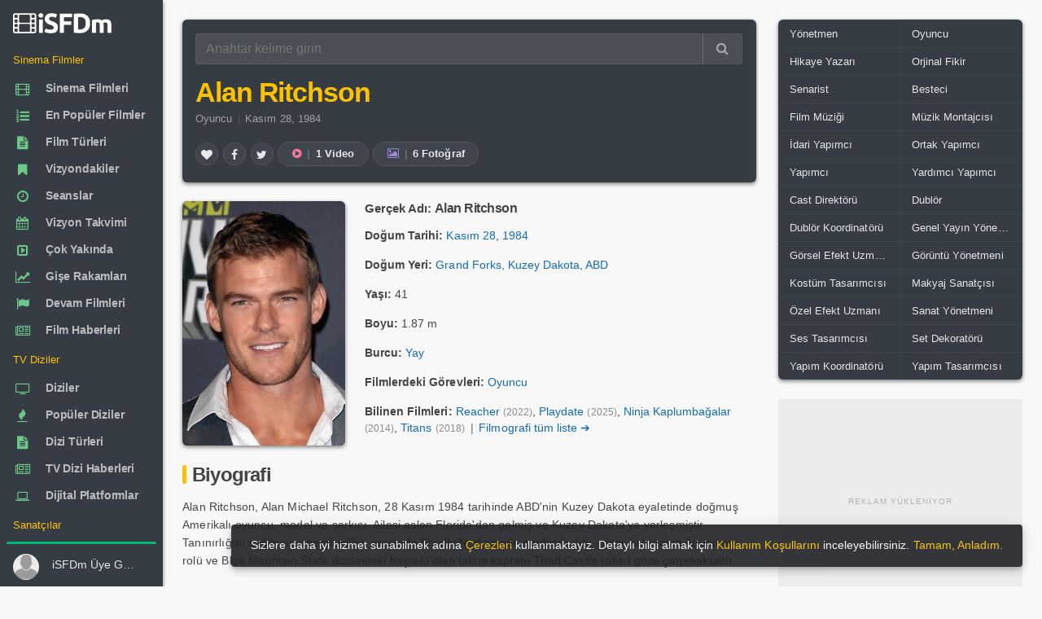

--- FILE ---
content_type: text/html; charset=utf-8
request_url: https://www.isfdm.com/sanatci/sn00016346/
body_size: 29052
content:
<!DOCTYPE html>
<html lang="tr">
<head>
<meta http-equiv="Content-Type" content="text/HTML; charset=utf-8" />
<meta http-equiv="X-UA-Compatible" content="IE=edge,chrome=1">
<meta name="viewport" content="width=device-width, initial-scale=1.0, maximum-scale=5.0" />
<link rel="shortcut icon" href="/favicon.ico" type="image/x-icon" />
<link rel="shortcut icon" href="/favicon.ico" />
<meta name="language" content="tr" />
<meta name="distribution" content="Global" />
<meta name="rating" content="General" />
<meta name="copyright" content="iSFDm - internet Sinema Film Dizi merkezi" />
<meta name="author" content="iSFDm" />
<meta name="country" content="Turkey" />
<meta name="google-site-verification" content="iTMQw1dS7j_aZ1OXuIE7YW8sVRd5cKtNZCRGfEOIFk8" />
<meta property="fb:profile_id" content="101838424881012" />
<link rel="preconnect" href="https://www.isfdm.com" />
<link rel="dns-prefetch" href="https://www.isfdm.com" />
<link rel="stylesheet" href="/libs/owl.carousel/dist/assets/owl.carousel.min.css?ver=101" media="print" onload="this.media='all'">
<link rel="stylesheet" href="/libs/owl.carousel/dist/assets/owl.theme.min.css?ver=101" media="print" onload="this.media='all'">
<link rel="preload" as="script" href="/libs/owl.carousel/dist/owl.carousel.min.js">
<meta name="robots" content="ALL" />
<title>Alan Ritchson - iSFDm</title>
<meta name="description" content="Alan Ritchson kimdir? Oyuncu, Alan Michael Ritchson 28 Kasım 1984 tarihinde ABD nin Kuzey Dakota eyaletinde doğmuş Amerikalı oyuncu model ve şarkıcı Ailesi aslen Florida dan gelmiş ve Kuzey Dakot... Alan Ritchson filmleri oyunculuğu, yönetmenler, senaristler, besteciler, yapımcıların biyografisi iSFDm.com&#039;da! internet sinema film dizi data merkezi, veri tabanı, Sanatçılar, iSFDm, internet Sinema, TV Dizi filmleri data merkezi, isfdm.com" />
<meta name="title" content="Alan Ritchson - iSFDm, Sanatçılar, internet Sinema, TV Dizi filmleri data merkezi, film veri tabanı, iSFDm.com" />
<meta property="og:site_name" content="iSFDm" />
<meta property="og:title" content="Alan Ritchson - iSFDm, Sanatçılar, internet Sinema, TV Dizi filmleri data merkezi, film veri tabanı, iSFDm.com" />
<meta property="og:description" content="Alan Ritchson kimdir? Oyuncu, Alan Michael Ritchson 28 Kasım 1984 tarihinde ABD nin Kuzey Dakota eyaletinde doğmuş Amerikalı oyuncu model ve şarkıcı Ailesi aslen Florida dan gelmiş ve Kuzey Dakot... Alan Ritchson filmleri oyunculuğu, yönetmenler, senaristler, besteciler, yapımcıların biyografisi iSFDm.com&#039;da! internet sinema film dizi data merkezi, veri tabanı, Sanatçılar, iSFDm, internet Sinema, TV Dizi filmleri data merkezi, isfdm.com" />
<meta property="og:type" content="website" />
<meta property="og:url" content="https://www.isfdm.com/sanatci/sn00016346/" />
<meta property="og:image:type" content="image/jpg" />
<meta property="og:image" content="https://www.isfdm.com/uploads/2021/09/performers/alan-ritchson-00ac8e-296-440.webp" />
<meta property="og:image:secure_url" content="https://www.isfdm.com/uploads/2021/09/performers/alan-ritchson-00ac8e-296-440.webp" />
<meta name="twitter:card" content="summary" />
<meta name="twitter:site" content="@isfdmcom" />
<meta name="twitter:domain" content="isfdmcom" />
<meta name="twitter:creator" content="@isfdmcom" />
<meta name="twitter:title" content="Alan Ritchson - iSFDm, Sanatçılar, internet Sinema, TV Dizi filmleri data merkezi, film veri tabanı, iSFDm.com" />
<meta name="twitter:description" content="Alan Ritchson kimdir? Oyuncu, Alan Michael Ritchson 28 Kasım 1984 tarihinde ABD nin Kuzey Dakota eyaletinde doğmuş Amerikalı oyuncu model ve şarkıcı Ailesi aslen Florida dan gelmiş ve Kuzey Dakot... Alan Ritchson filmleri oyunculuğu, yönetmenler, senaristler, besteciler, yapımcıların biyografisi iSFDm.com&#039;da! internet sinema film dizi data merkezi, veri tabanı, Sanatçılar, iSFDm, internet Sinema, TV Dizi filmleri data merkezi, isfdm.com" />
<meta name="twitter:url" content="https://www.isfdm.com/sanatci/sn00016346/" />
<meta name="twitter:image:src" content="https://www.isfdm.com/uploads/2021/09/performers/alan-ritchson-00ac8e-296-440.webp" />
<link rel="amphtml" href="https://www.isfdm.com/amp/sanatci/sn00016346/">
<link rel="canonical" href="https://www.isfdm.com/sanatci/sn00016346/">
<link as="image" rel="preload" href="https://www.isfdm.com/uploads/2021/09/performers/alan-ritchson-00ac8e-148-220.webp" />
<script type="application/ld+json">{"@context": "https://schema.org","@type": "Person","url": "https://www.isfdm.com/sanatci/sn00016346/","name": "Alan Ritchson filmleri oyunculuğu biyografisi iSFDm.com","image": ["https://www.isfdm.com/uploads/2021/09/performers/alan-ritchson-00ac8e-74-110.webp","https://www.isfdm.com/uploads/2021/09/performers/alan-ritchson-00ac8e-148-220.webp","https://www.isfdm.com/uploads/2021/09/performers/alan-ritchson-00ac8e-296-440.webp"],"birthDate": "1984-11-28","birthPlace": "Grand Forks, Kuzey Dakota, ABD","height": "1.87 m","trailer": {"@type": "VideoObject","name": "Playdate - Official Trailer - Prime Video - Video Fragman","embedUrl": "http://www.youtube.com/embed/xGTq0blCPVQ","thumbnail": {"@type": "ImageObject","contentUrl": "https://www.isfdm.com/uploads/2025/10/10/videos/playdate-official-trailer-prime-video-video-fragma-640-360.webp"},"thumbnailUrl": "https://www.isfdm.com/uploads/2025/10/10/videos/playdate-official-trailer-prime-video-video-fragma-640-360.webp","description": "Playdate Official Trailer Prime Video Video Fragman","uploadDate": "2025-10-10+0304:11:3310800"},"description": "Alan Ritchson Alan Michael Ritchson 28 Kasım 1984 tarihinde ABD nin Kuzey Dakota eyaletinde doğmuş Amerikalı oyuncu model ve şarkıcı Ailesi aslen Florida dan gelmiş ve Kuzey Dakota ya yerleşmiştir Tanınırlığını sağlayan önemli rolleri arasında Smallville dizisinde canlandırdığı süper kahraman Aquaman rolü ve Blue Mountain State dizisindeki başrolü olan takım kaptanı Thad Castle rolleri göze çarpmaktadır "}</script>
<link rel="preload" as="font" href="/inc/css/font/13b1eab6.ttf" crossorigin>
<link rel="stylesheet" href="/inc/css/FontAwesome.css?ver=106" media="print" onload="this.media='all'">
<style>html{font-size:16px;-webkit-tap-highlight-color:transparent;-webkit-text-size-adjust:100%;box-sizing:border-box;-ms-overflow-style:scrollbar;font-family:sans-serif;height:100%}body{font-family:sans-serif;-webkit-font-smoothing:antialiased;font-size:.85rem;margin:0;color:rgba(0,0,0,.87);line-height:1.5;background-color:#f8f8f8;height:auto;min-height:100%;position:relative;scrollbar-width:thin}::-webkit-scrollbar{width:10px;height:10px}::-webkit-scrollbar-button{background:#ccc;height:0}::-webkit-scrollbar-track-piece{background:#e8e8e8}::-webkit-scrollbar-thumb{background:#ccc;border-radius:4px}*,:after,:before{box-sizing:inherit}*,::after,::before{-webkit-box-sizing:inherit;box-sizing:inherit}:focus{outline:0}[role=button],a,area,button,input,label,select,summary,textarea{-ms-touch-action:manipulation;touch-action:manipulation}figure{display:block}template{display:none}a{background-color:transparent}a:active,a:hover{outline-width:0}b,strong{font-weight:inherit;font-weight:bolder}h1{font-size:2em;margin:.67em 0}img{border-style:none}figure{margin:1em 40px}button,input,textarea{font:inherit}button,input{overflow:visible}button{text-transform:none;cursor:pointer}button{appearance:button}textarea{overflow:auto}.center-block{margin:0 auto}:root:not(#a):not(#a):not(#a) .y:focus{outline:0}.h1,.h2,.h3,.h4,.h5,.h6,h1,h2,h3,h4,h5,h6{line-height:1.1;color:inherit}h1,h2,h4,h5,h6{margin-top:0;margin-bottom:.5rem}p,ul{margin-top:0;margin-bottom:1rem}a{color:#0275d8}a:focus,a:hover{color:#014c8c;text-decoration:underline}a:focus{outline:5px auto -webkit-focus-ring-color;outline-offset:-2px}a:not([href]):not([tabindex]),a:not([href]):not([tabindex]):focus,a:not([href]):not([tabindex]):hover{color:inherit;text-decoration:none}a:not([href]):not([tabindex]):focus{outline:0}a:not([href]):not([tabindex]){color:inherit;text-decoration:none}.modal-open{overflow:hidden}figure{margin:0 0 1rem}img{vertical-align:middle}a,button,input,label,textarea{touch-action:manipulation}table{border-collapse:collapse;background-color:transparent}th{text-align:left}label{display:inline-block;margin-bottom:.5rem}button:focus{outline:5px auto -webkit-focus-ring-color}button,input,textarea{margin:0;line-height:inherit;border-radius:0}textarea{resize:vertical}.z,h1,h2,h4,h5,h6{margin-bottom:.5rem;font-family:inherit;font-weight:500;line-height:1.1;color:inherit}button,input,select,textarea{margin:0;line-height:inherit;border-radius:0;font:inherit}button,input,select{overflow:visible}.form-control{display:block;width:100%;padding:.5rem .75rem;font-size:1rem;line-height:1.25;color:#55595c;background-color:#fff;background-image:none;-webkit-background-clip:padding-box;background-clip:padding-box;border:1px solid rgba(0,0,0,.15);border-radius:.25rem}.input-group{position:relative;width:100%;display:table;border-collapse:separate}.input-group .form-control:not(:last-child),.input-group-addon:not(:last-child),.input-group-btn:not(:first-child)>.btn-group:not(:last-child)>.btn,.input-group-btn:not(:first-child)>.btn:not(:last-child):not(.dropdown-toggle),.input-group-btn:not(:last-child)>.btn,.input-group-btn:not(:last-child)>.btn-group>.btn,.input-group-btn:not(:last-child)>.dropdown-toggle{border-bottom-right-radius:0;border-top-right-radius:0}.input-group-btn:not(:first-child)>.btn{border-bottom-left-radius:0;border-top-left-radius:0}.input-group .form-control,.input-group-addon,.input-group-btn{display:table-cell}.input-group .form-control{position:relative;z-index:2;float:left;width:100%;margin-bottom:0}.input-group-btn{position:relative;font-size:0;white-space:nowrap}.input-group-addon,.input-group-btn{width:1%;white-space:nowrap;vertical-align:middle}.input-group-btn:not(:first-child)>.btn,.input-group-btn:not(:first-child)>.btn-group{z-index:2;margin-left:-1px}.input-group-btn>.btn{position:relative}.btn{display:inline-block;font-weight:400;line-height:1.25;text-align:center;white-space:nowrap;vertical-align:middle;cursor:pointer;-webkit-user-select:none;-moz-user-select:none;-ms-user-select:none;user-select:none;border:1px solid transparent;padding:.5rem 1rem;font-size:1rem;border-radius:.25rem}.btn-group-sm>.btn,.btn-sm{padding:.25rem .5rem;font-size:.875rem;border-radius:.2rem}.blur{-webkit-filter:blur(3px);-moz-filter:blur(3px);-o-filter:blur(3px);-ms-filter:blur(3px);filter:blur(3px)}.w{width:180px}.form-group{margin-bottom:1rem}fieldset{min-width:0;padding:0;margin:0;border:0}.regular-radio{display:none}.regular-checkbox{display:none}[type=checkbox],[type=radio]{-webkit-box-sizing:border-box;box-sizing:border-box;padding:0}.regular-radio{display:none}.regular-radio+label{-webkit-appearance:none;background-color:#fafafa;border:1px solid #cacece;box-shadow:0 1px 2px rgba(0,0,0,.05),inset 0 -15px 10px -12px rgba(0,0,0,.05);padding:9px;border-radius:50px;display:inline-block;position:relative;cursor:pointer}.regular-radio:checked+label:after{content:' ';width:12px;height:12px;border-radius:50px;position:absolute;top:3px;background:#99a1a7;box-shadow:inset 0 0 10px rgba(0,0,0,.3);text-shadow:0;left:3px;font-size:32px}.regular-radio:checked+label{background-color:#e9ecee;color:#99a1a7;border:1px solid #adb8c0;box-shadow:0 1px 2px rgba(0,0,0,.05),inset 0 -15px 10px -12px rgba(0,0,0,.05),inset 15px 10px -12px rgba(255,255,255,.1),inset 0 0 10px rgba(0,0,0,.1)}.regular-radio+label:active,.regular-radio:checked+label:active{box-shadow:0 1px 2px rgba(0,0,0,.05),inset 0 1px 3px rgba(0,0,0,.1)}.big-radio+label{padding:16px}.big-radio:checked+label:after{width:24px;height:24px;left:4px;top:4px}.regular-checkbox+label{background-color:#fafafa;border:1px solid #cacece;box-shadow:0 1px 2px rgba(0,0,0,.05),inset 0 -15px 10px -12px rgba(0,0,0,.05);padding:9px;border-radius:3px;display:inline-block;position:relative;cursor:pointer}.regular-checkbox+label:active,.regular-checkbox:checked+label:active{box-shadow:0 1px 2px rgba(0,0,0,.05),inset 0 1px 3px rgba(0,0,0,.1)}.regular-checkbox:checked+label{background-color:#e9ecee;border:1px solid #adb8c0;box-shadow:0 1px 2px rgba(0,0,0,.05),inset 0 -15px 10px -12px rgba(0,0,0,.05),inset 15px 10px -12px rgba(255,255,255,.1);color:#99a1a7}.regular-checkbox:checked+label:after{content:'\2714';font-size:14px;position:absolute;top:0;left:3px;color:#99a1a7}.big-checkbox+label{padding:18px}.big-checkbox:checked+label:after{font-size:28px;left:6px}.help-block{color:#f77a99;font-size:12px}.list-unstyle{padding:5px 0 0 0}.list-unstyled{padding-left:0;list-style:none}.select2{overflow:hidden;height:auto;position:relative;display:block}.select2:after{content:"\f0dc";font-family:FontAwesome;color:#757575;padding:11px 21px;position:absolute;right:0;top:0;background:0 0;z-index:1;text-align:center;width:25px;height:100%;font-size:13px;pointer-events:none;box-sizing:border-box;pointer-events:none}select.form-control:not([size]):not([multiple]){height:2.5rem}.list-unstyle li:before{content:"»";color:#6cc788;padding-right:6px}select.dataDetail{-webkit-border-radius:3px;-moz-border-radius:3px;border-radius:3px;position:relative;display:block;width:100%;border:1px solid #55595c;cursor:pointer;-moz-appearance:none;-webkit-appearance:none;-ms-appearance:none;-o-appearance:none;color:#565656;transition:all .5s ease;-webkit-transition:all .5s ease;-ms-transition:all .5s ease;-o-transition:all .5s ease;font-weight:400;transition:all .5s ease;-webkit-transition:all .5s ease;-ms-transition:all .5s ease;-o-transition:all .5s ease}option{color:#222}[type=reset],[type=submit],button,html [type=button]{-webkit-appearance:button}.fade{opacity:0;-webkit-transition:opacity .15s linear;-o-transition:opacity .15s linear;transition:opacity .15s linear}.w-100{width:100%}dl,ol,ul{margin-top:0;margin-bottom:1rem}.navbar-brand{float:left;padding-top:.25rem;padding-bottom:.25rem;margin-right:1rem;font-size:1.25rem}.navbar-nav .nav-link{display:block;padding-top:.425rem;padding-bottom:.425rem}.navbar-nav .nav-item+.nav-item{margin-left:1rem}article,aside,details,figcaption,figure,footer,header,main,menu,nav,section,summary{display:block}.col-lg-1,.col-lg-10,.col-lg-11,.col-lg-12,.col-lg-2,.col-lg-3,.col-lg-4,.col-lg-5,.col-lg-6,.col-lg-7,.col-lg-8,.col-lg-9,.col-md-1,.col-md-10,.col-md-11,.col-md-12,.col-md-2,.col-md-3,.col-md-4,.col-md-5,.col-md-6,.col-md-7,.col-md-8,.col-md-9,.col-sm-1,.col-sm-10,.col-sm-11,.col-sm-12,.col-sm-2,.col-sm-3,.col-sm-4,.col-sm-5,.col-sm-6,.col-sm-7,.col-sm-8,.col-sm-9,.col-xl-1,.col-xl-10,.col-xl-11,.col-xl-12,.col-xl-2,.col-xl-3,.col-xl-4,.col-xl-5,.col-xl-6,.col-xl-7,.col-xl-8,.col-xl-9,.col-xs-1,.col-xs-10,.col-xs-11,.col-xs-12,.col-xs-2,.col-xs-3,.col-xs-4,.col-xs-5,.col-xs-6,.col-xs-7,.col-xs-8,.col-xs-9{position:relative;min-height:1px;padding-right:15px;padding-left:15px}.col-xs-12{float:left;width:100%}.row::after{content:"";display:table;clear:both}.line-height-20{line-height:20px}.m-x-auto{margin-right:auto;margin-left:auto}.table{width:100%;max-width:100%;margin-bottom:1rem}.table-bordered{border-collapse:collapse;background-color:transparent}.table>thead>tr>th{padding:10px 16px;border-color:rgba(120,130,140,.065)}.table-bordered thead td,.table-bordered thead th{border-bottom-width:0}.table thead th{vertical-align:bottom;border-bottom:2px solid #eceeef}.table td,.table th{padding:8px;vertical-align:middle;border-top:1px solid #eceeef}.table-bordered td,.table-bordered th{border:1px solid #eceeef}th{text-align:left}.table td.no-padding{padding:0}.table-striped tbody tr:nth-of-type(odd){background-color:rgba(0,0,0,.05)}.table-striped>tbody>tr:nth-child(odd){background-color:rgba(0,0,0,.030);background-clip:padding-box}.table>tbody>tr>td,.table>tbody>tr>th,.table>tfoot>tr>td,.table>tfoot>tr>th{font-size:.96em;padding-left:8px;padding-right:8px;border-color:rgba(120,130,140,.045)}.clearfix:after,.clearfix:before{display:table;content:" "}.clearfix:after{clear:both}.hide-scroll::-webkit-scrollbar{width:0}.no-radius{border-radius:0!important}.popover{position:absolute;top:0;left:0;z-index:1060;display:block;max-width:276px;padding:1px;font-style:normal;font-weight:400;letter-spacing:normal;line-break:auto;line-height:1.5;text-align:left;text-align:start;text-decoration:none;text-shadow:none;text-transform:none;white-space:normal;word-break:normal;word-spacing:normal;font-size:.875rem;word-wrap:break-word;background-color:#fff;-webkit-background-clip:padding-box;background-clip:padding-box;border:1px solid rgba(0,0,0,.2);border-radius:.3rem}.popover{top:0!important;font-size:12px;max-width:220px;color:rgba(0,0,0,.87)}.popover.bs-tether-element-attached-bottom,.popover.popover-top{margin-top:-10px}.popover-arrow{border-width:11px}.popover-title{padding:8px 14px;margin:0;font-size:1rem;background-color:#f7f7f7;border-bottom:1px solid #ebebeb;border-radius:.2375rem .2375rem 0 0}.popover-content{padding:9px 14px}.popover.bs-tether-element-attached-bottom .popover-arrow,.popover.popover-top .popover-arrow{bottom:-11px;left:50%;margin-left:-11px;border-top-color:rgba(0,0,0,.25);border-bottom-width:0}.popover-arrow,.popover-arrow::after{position:absolute;display:block;width:0;height:0;border-color:transparent;border-style:solid}.popover-arrow::after{content:"";border-width:10px}.popover.bs-tether-element-attached-bottom .popover-arrow::after,.popover.popover-top .popover-arrow::after{bottom:1px;margin-left:-10px;content:"";border-top-color:#fff;border-bottom-width:0}.popover.bs-tether-element-attached-left .popover-arrow,.popover.popover-right .popover-arrow{top:50%;left:-11px;margin-top:-11px;border-right-color:rgba(0,0,0,.25);border-left-width:0}.popover.bs-tether-element-attached-left,.popover.popover-right{margin-left:10px}.popover.bs-tether-element-attached-left .popover-arrow::after,.popover.popover-right .popover-arrow::after{bottom:-10px;left:1px;content:"";border-right-color:#fff;border-left-width:0}.mark,mark{padding:.2em;background-color:#fcf8e3}.dataTable{border-radius:6px}.gladsw1{background-color:rgba(0,0,0,.030);position:relative}.gladsw1:before{position:absolute;width:30px;left:50%;margin-left:-15px;margin-top:-10px;top:50%;height:20px;line-height:20px;color:#ccc;font-size:11px}.ad-loading-text{font-size:10px;text-transform:uppercase;text-align:center;color:#8c8c8c;letter-spacing:1px;margin:0;padding:0;font-family:Arial,sans-serif;font-weight:400;line-height:1;display:inline-block;-webkit-font-smoothing:antialiased;-moz-osx-font-smoothing:grayscale}div.contain>div.btn-groups>a.btn>i.fa,div.inline>div.inline>a.btn>i.fa{font-weight:400}body{font-family:"Helvetica Neue",Helvetica,sans-serif;letter-spacing:.002345em}.display-1,.display-2,.display-3,.display-4,.h1,.h2,.h3,.h4,.h5,.h6,.navbar-brand,h1,h2,h3,h4,h5,h6{font-family:sans-serif;letter-spacing:-.032345em;font-weight:700}.ubuntu{font-family:"Helvetica Neue",Helvetica,sans-serif;letter-spacing:.002345em}.read{font-family:sans-serif;letter-spacing:.012345em}.read-h{font-family:"Helvetica Neue",Helvetica,sans-serif;letter-spacing:.002345em}.read-l{font-family:"Helvetica Neue",Helvetica,sans-serif;letter-spacing:.002345em}.nav a .nav-text{font-weight:600;letter-spacing:-.012345em}.btn{font-weight:500}a{color:inherit;text-decoration:none;cursor:pointer;outline:0}a:hover,a:focus{color:inherit;text-decoration:none}a.my{color:#136CB2}a.my:hover,a.my:focus{text-decoration:underline}a.my:visited{color:#136CB2;text-decoration:none}.expan a{color:#136CB2}.expan a:hover,.expan a:focus{text-decoration:underline}.expan a:visited{color:#136CB2;text-decoration:none}.expan_bio a{color:#136CB2}.expan_bio a:hover,.expan_bio a:focus{text-decoration:underline}.expan_bio a:visited{color:#136CB2;text-decoration:none}a.bb:hover,a.bb:focus{color:rgba(0,0,0,.87);;text-decoration:none}a.under:hover,a.under:focus{text-decoration:underline}.h1,h1{font-size:2.5rem}.h2,h2{font-size:2rem}.h3,h3{font-size:1.75rem}.h4,h4{font-size:1.6em}.h5,h5{font-size:1.1rem}.h6,h6{font-size:1rem}small{font-size:80%;font-weight:400}.btn.bb{padding:.25rem .65rem;height:auto;line-height:1.3}.gh{margin:.5em;color:#6b6b6b}.gh-w{margin:.5em;color:rgba(255,255,255,.87)}.gh1{margin:.1em}.gh2{margin:.2em}.gh2-r0{margin:.2em 0 .2em .2em}.gh2-l0{margin:.2em .2em .2em 0}.gh3{margin:.3em}.w100{width:100%;height:auto}button{color:inherit}pre{color:inherit;background-color:#f8f8f8;border-color:rgba(120,130,140,.13)}pre{display:block;padding:9.5px;margin:10px 0 10px;font-size:10pt;font-family:Helvetica,sans-serif;line-height:1.42857143;color:#c7254e;word-break:break-word;word-wrap:break-word;background-color:#f9f2f4;border:1px solid #f7b7c9;border-radius:6px;white-space:pre-wrap;white-space:-moz-pre-wrap;white-space:-pre-wrap;white-space:-o-pre-wrap}pre.info{display:block;padding:9.5px;margin:10px 0 10px;font-size:10pt;font-family:Helvetica,sans-serif;line-height:1.42857143;color:#337ab7;word-break:break-word;word-wrap:break-word;background-color:#eef9fd;border:1px solid #a8dbea;border-radius:6px;white-space:pre-wrap;white-space:-moz-pre-wrap;white-space:-pre-wrap;white-space:-o-pre-wrap}code{background-color:rgba(120,130,140,.13)}blockquote{border-color:rgba(120,130,140,.13)}small{font-size:90%}sup{position:relative;top:-1em;font-size:75%}.hidden-lg-x{display:inline-block}.contain{margin-left:auto;margin-right:auto;padding-left:0;padding-right:0}.page-content{position:relative;z-index:10}.modal{position:fixed;top:0;right:0;bottom:0;left:0;z-index:1050;display:none;overflow:hidden;outline:0;-webkit-overflow-scrolling:touch}.modal .left{-webkit-transform:translate3d(-100%,0,0);transform:translate3d(-100%,0,0);-webkit-transition:-webkit-transform .4s cubic-bezier(.25,.8,.25,1);-moz-transition:-moz-transform .4s cubic-bezier(.25,.8,.25,1);-o-transition:-o-transform .4s cubic-bezier(.25,.8,.25,1);transition:transform .4s cubic-bezier(.25,.8,.25,1)}.modal .right{-webkit-transform:translate3d(100%,0,0);transform:translate3d(100%,0,0);-webkit-transition:-webkit-transform .4s cubic-bezier(.25,.8,.25,1);-moz-transition:-moz-transform .4s cubic-bezier(.25,.8,.25,1);-o-transition:-o-transform .4s cubic-bezier(.25,.8,.25,1);transition:transform .4s cubic-bezier(.25,.8,.25,1)}.modal .top{-webkit-transform:translate3d(0,-100%,0);transform:translate3d(0,-100%,0);-webkit-transition:-webkit-transform .4s cubic-bezier(.25,.8,.25,1);-moz-transition:-moz-transform .4s cubic-bezier(.25,.8,.25,1);-o-transition:-o-transform .4s cubic-bezier(.25,.8,.25,1);transition:transform .4s cubic-bezier(.25,.8,.25,1)}.modal .bottom{-webkit-transform:translate3d(0,100%,0);transform:translate3d(0,100%,0);-webkit-transition:-webkit-transform .4s cubic-bezier(.25,.8,.25,1);-moz-transition:-moz-transform .4s cubic-bezier(.25,.8,.25,1);-o-transition:-o-transform .4s cubic-bezier(.25,.8,.25,1);transition:transform .4s cubic-bezier(.25,.8,.25,1)}.modal.in .left,.modal.in .right,.modal.in .top,.modal.in .bottom{-webkit-transform:translate3d(0,0,0);transform:translate3d(0,0,0)}.modal.inactive{bottom:auto;overflow:visible}.modal-open-aside{overflow:visible}.modal>.left{position:fixed;z-index:1055;top:0;left:0;right:auto;bottom:0}.modal>.right{position:fixed;z-index:1055;top:0;left:auto;right:0;bottom:0}.modal>.top{position:fixed;z-index:1055;top:0;left:0;right:0;bottom:auto}.modal>.bottom{position:fixed;z-index:1055;top:auto;left:0;right:0;bottom:0}.modal-header,.modal-content,.modal-footer{border-color:rgba(120,130,140,.13)}.modal-content{color:rgba(0,0,0,.87)}.aside{color:rgba(0,0,0,.87)}.aside-header,.aside-header .close{color:inherit!important;background-color:transparent!important}.aside-header,.aside-footer{border-color:rgba(120,130,140,.13)!important}.aside-title{font-size:1.2rem;margin:.45rem 0}.modal-close-btn{position:absolute;top:0;right:0}.modal.animate .modal-dialog{-webkit-transform:translate(0,0);-ms-transform:translate(0,0);transform:translate(0,0)}.modal.animate .fade-right-big{-webkit-animation:fadeOutLeftBig .5s;animation:fadeOutLeftBig .5s}.modal.animate .fade-left-big{-webkit-animation:fadeOutRightBig .5s;animation:fadeOutRightBig .5s}.modal.animate .fade-up-big{-webkit-animation:fadeOutUpBig .5s;animation:fadeOutUpBig .5s}.modal.animate .fade-down-big{-webkit-animation:fadeOutDownBig .5s;animation:fadeOutDownBig .5s}.modal.animate .fade-right{-webkit-animation:fadeOutLeft .5s;animation:fadeOutLeft .5s}.modal.animate .fade-left{-webkit-animation:fadeOutRight .5s;animation:fadeOutRight .5s}.modal.animate .fade-up{-webkit-animation:fadeOutUp .5s;animation:fadeOutUp .5s}.modal.animate .fade-down{-webkit-animation:fadeOutDown .5s;animation:fadeOutDown .5s}.modal.animate .flip-x{-webkit-animation:flipOutX .5s;animation:flipOutX .5s}.modal.animate .flip-y{-webkit-animation:flipOutY .5s;animation:flipOutY .5s}.modal.animate .zoom{-webkit-animation:zoomOut .5s;animation:zoomOut .5s}.modal.animate .roll{-webkit-animation:rollOut .5s;animation:rollOut .5s}.modal.animate .bounce{-webkit-animation:bounceOut .5s;animation:bounceOut .5s}.modal.animate .rotate{-webkit-animation:rotateOut .5s;animation:rotateOut .5s}.modal.animate.in .fade-right-big{-webkit-animation:fadeInRightBig .5s;animation:fadeInRightBig .5s}.modal.animate.in .fade-left-big{-webkit-animation:fadeInLeftBig .5s;animation:fadeInLeftBig .5s}.modal.animate.in .fade-up-big{-webkit-animation:fadeInUpBig .5s;animation:fadeInUpBig .5s}.modal.animate.in .fade-down-big{-webkit-animation:fadeInDownBig .5s;animation:fadeInDownBig .5s}.modal.animate.in .fade-right{-webkit-animation:fadeInRight .5s;animation:fadeInRight .5s}.modal.animate.in .fade-left{-webkit-animation:fadeInLeft .5s;animation:fadeInLeft .5s}.modal.animate.in .fade-up{-webkit-animation:fadeInUp .5s;animation:fadeInUp .5s}.modal.animate.in .fade-down{-webkit-animation:fadeInDown .5s;animation:fadeInDown .5s}.modal.animate.in .flip-x{-webkit-animation:flipInX .5s;animation:flipInX .5s}.modal.animate.in .flip-y{-webkit-animation:flipInY .5s;animation:flipInY .5s}.modal.animate.in .zoom{-webkit-animation:zoomIn .5s;animation:zoomIn .5s}.modal.animate.in .roll{-webkit-animation:rollIn .5s;animation:rollIn .5s}.modal.animate.in .bounce{-webkit-animation:bounceIn .5s;animation:bounceIn .5s}.modal.animate.in .rotate{-webkit-animation:rotateIn .5s;animation:rotateIn .5s}.fade.in{opacity:1}.modal-backdrop.fade{opacity:0}.modal-backdrop.in{opacity:.5}.modal-backdrop{position:fixed;top:0;right:0;bottom:0;left:0;z-index:1040;background-color:#000}.fade{opacity:0;-webkit-transition:opacity .15s linear;-o-transition:opacity .15s linear;transition:opacity .15s linear}.app-aside .left{position:fixed;bottom:inherit}.app-aside{position:fixed!important;z-index:1030;float:left;height:100%}.app-content{box-shadow:none;padding:0}.app-content::after{content:"";display:table;clear:both}.app-header{position:fixed;top:0;left:0;right:0;margin:inherit;z-index:1020;max-height:57px}.app-header~.app-body{padding-top:3.5rem}.app-body-inner{padding-top:inherit!important;padding-bottom:inherit!important;position:absolute;top:0;bottom:0;overflow:auto}.app-footer{position:absolute;left:0;right:0;bottom:0;z-index:1010;margin:inherit}.app-footer:not(.hide)~.app-body{padding-bottom:3.125rem}.app-fixed{overflow:hidden}.app-fixed .app{height:100%}.app-fixed .app-content{position:relative;min-height:100%}.app-fixed .app-footer{margin-left:0}.hidden-lg-x{display:inline-block}.hidden-lg-nav{display:inline}@media (min-width :1202px){.app-aside:not(.hide)~.app-content{margin-left:12.5rem}.app-aside{opacity:1;display:block!important}.app-aside,.app-aside .scroll{width:12.5rem}.app-aside .left{position:absolute;right:0;-webkit-transform:translate3d(0,0,0);transform:translate3d(0,0,0)}.hidden-lg-x{display:none;padding-top:0}.app-header.hidden-lg-x~.app-body{padding-top:0}}@media (min-width :1202px){.hidden-lg-x{display:none;padding-top:0}.hidden-lg-nav{display:none}.app-aside{opacity:1;display:block!important}.app-aside,.app-aside .scroll{width:12.5rem}.app-aside.lg:not(.folded),.app-aside.lg:not(.folded).scroll{width:13.75rem}.app-aside.lg:not(.hide)~.app-content{margin-left:13.75rem}.app-aside.sm:not(.folded),.app-aside.sm:not(.folded).scroll{width:11.25rem}.app-aside.sm:not(.hide)~.app-content{margin-left:11.25rem}.app-aside.folded{width:4rem}.app-aside.folded:not(.hide)~.app-content{margin-left:4rem}.app-aside.folded.md{width:5rem}.app-aside.folded.md:not(.hide)~.app-content{margin-left:5rem}.app-aside:not(.hide)~.app-content{margin-left:12.5rem}.app-aside .left{position:absolute;right:0;-webkit-transform:translate3d(0,0,0);transform:translate3d(0,0,0)}.app-header.hidden-lg-x~.app-body{padding-top:0}.hide-scroll{width:auto;margin-right:-17px;overflow-y:scroll;-webkit-overflow-scrolling:touch}}@media (max-width :1201px){.app-aside .left{width:220px}.app-aside.modal{width:100%;position:fixed;z-index:1050}}.app-aside{position:fixed!important;z-index:1030;float:left;height:100%}.modal-open{overflow:hidden}.modal-open .modal{overflow-x:hidden;overflow-y:auto}.app-aside-menu-icons{font-size:27px;font-weight:500;vertical-align:-6px;color:#363c43}@media (min-width :1202px){.hide-scroll{width:auto;margin-right:-17px;overflow-y:scroll;-webkit-overflow-scrolling:touch}}.avatar{position:relative;display:inline-block;width:40px;line-height:1;border-radius:500px;white-space:nowrap;font-weight:700}.avatar img{border-radius:500px;width:100%}.avatar i{position:absolute;left:0;top:0;width:10px;height:10px;margin:1px;border-width:2px;border-style:solid;border-radius:100%}.avatar i.right{left:auto;right:0}.avatar i.bottom{left:auto;top:auto;bottom:0;right:0}.avatar i.left{top:auto;bottom:0}.avatar i.on{background-color:#6cc788}.avatar i.off{background-color:#f8f8f8}.avatar i.away{background-color:#f77a99}.avatar i.busy{background-color:#ef1960}.avatar.w-32 i{margin:0}.avatar.w-48 i{margin:2px}.avatar.w-56 i{margin:3px}.avatar.w-64 i{margin:4px}.avatar.w-96 i{margin:9px}.avatar.w-128 i{margin:14px}.w-32{width:32px;height:32px;line-height:32px;display:inline-block;text-align:center}.pull-center{position:absolute;left:50%}.v-m{vertical-align:middle}.v-t{vertical-align:top}.v-b{vertical-align:bottom}.v-c{display:-webkit-flex;display:-ms-flexbox;display:flex;align-items:center}.close{font-size:1.3rem}.img-responsive{width:100%;height:auto}.list-group-item.active>.label,.nav-pills>.active>a>.label{color:rgba(0,0,0,.87)}.text-center{text-align:center}.text-left{text-align:left}.text-right{text-align:right}.pull-left{float:left}.pull-right{float:right}.navside{border:inherit}.navside ul{padding-left:0;padding-right:0;list-style:none}.navside [flex],.navside [data-flex]{overflow:auto}[data-flex-no-shrink],[flex-no-shrink]{flex-shrink:0}[data-layout=column],[layout=column]{-webkit-flex-direction:column;-ms-flex-direction:column;flex-direction:column}[data-layout],[layout]{box-sizing:border-box;display:-webkit-flex;display:-moz-flex;display:-ms-flexbox;display:flex}[data-flex],[flex]{box-sizing:border-box;-webkit-flex:1;-ms-flex:1;flex:1}.navside .nav{border:inherit}.navside .nav li{border:inherit;position:relative}.navside .nav li li a{line-height:2rem;padding-left:3.5rem}.navside .nav li li a .nav-text{padding:.4375rem 0}.navside .nav li li li a{padding-left:4.5rem}.navside .nav li li li li a{padding-left:5.5rem}.navside .nav li a{display:block;padding:0 1rem;line-height:2.25rem;position:relative}.navside .nav li a::after{content:"";display:table;clear:both}.navside .nav li a:hover,.navside .nav li a:focus{background-color:rgba(255,255,255,.065)}.navside .nav li.active{background-color:rgba(255,255,255,.065)}.navside .nav li.active>a{background-color:transparent}.navside .nav li.active>a .nav-caret i{-webkit-transform:rotate(180deg);-ms-transform:rotate(180deg);transform:rotate(180deg)}.navside .nav-header{padding:0 1rem;line-height:2.25rem}.navside .nav-header:hover,.navside .nav-header:focus{background-color:transparent}.navside .nav-header:after{display:none}.navside .navbar-brand{float:none;margin-right:0}.nav-fold{padding:.75rem 1rem}.dropdown,.dropup{position:relative}.dropup .dropdown-menu{-webkit-transform-origin:bottom left;-moz-transform-origin:bottom left;-ms-transform-origin:bottom left;transform-origin:bottom left}.dropup .dropdown-menu,.navbar-fixed-bottom .dropdown .dropdown-menu{top:auto;bottom:100%;margin-bottom:2px}.dropdown-menu{position:absolute;top:100%;left:0;z-index:1000;display:none;float:left;min-width:160px;padding:5px 0;margin:2px 0 0;font-size:1rem;color:#373a3c;text-align:left;list-style:none;background-color:#fff;-webkit-background-clip:padding-box;background-clip:padding-box;border:1px solid rgba(0,0,0,.15);border-radius:.25rem}.dropdown-item{display:block;width:100%;padding:3px 20px;clear:both;font-weight:400;color:#373a3c;text-align:inherit;white-space:nowrap;background:0 0;border:0}.dropdown-item,.dropdown-item.active{color:inherit}.dropdown-item:hover,.dropdown-item:focus,.dropdown-item.active:hover,.dropdown-item.active:focus{color:inherit;background-color:rgba(0,0,0,.065)}.dropdown-menu-scale{display:block;opacity:0;-webkit-transform:scale(.8);-ms-transform:scale(.8);transform:scale(.8);-webkit-transition:all 250ms cubic-bezier(.24,.22,.015,1.56);transition:all 250ms cubic-bezier(.24,.22,.015,1.56);-webkit-backface-visibility:hidden;-moz-backface-visibility:hidden;backface-visibility:hidden;pointer-events:none}.open>.dropdown-menu-scale{opacity:1;-webkit-transform:scale(1);-ms-transform:scale(1);transform:scale(1);pointer-events:auto;display:block!important}.dropdown-menu{font-size:.875rem;color:rgba(0,0,0,.87);border-radius:3px;border:1px solid rgba(0,0,0,.1);-webkit-transform-origin:top left;-moz-transform-origin:top left;-ms-transform-origin:top left;transform-origin:top left}.dropdown-divider{height:1px;margin:.5rem 0;overflow:hidden;background-color:rgba(120,130,140,.13)}.nav-text{display:block;line-height:1.225rem;font-size:.90rem;padding:.5625rem 0}.nav>li>a .nav-text{display:inherit}.nav-text span,.nav-text small{display:block}.navside .nav-text{opacity:.75}.navside a:hover>.nav-text,.navside a:focus>.nav-text,.navside .active>a>.nav-text{opacity:1}.nav{border:inherit;padding-left:0;margin-bottom:0;list-style:none}.navbar{border:0;padding:0 1rem;flex-shrink:0;min-height:3.5rem}.navbar{position:relative}.navbar::after{content:"";display:table;clear:both}.navbar-nav .nav-item{float:left}.nav-item{border:inherit}.navbar-brand,.navbar-item,.navbar-nav>.nav-item>.nav-link,.navbar-nav>.nav-link{padding:0;line-height:3.5rem;white-space:nowrap}.navbar-nav .nav-link{display:block;padding-top:.425rem;padding-bottom:.425rem}.nav-link{border:inherit;position:relative;text-align:center}a.nav-link-account{width:30px}a.nav-link-menu{width:65px}.t-logo{position:relative;width:auto;top:0;left:0}.navbar .up{margin:0 -.6em}.navbar-item{margin-right:1rem;margin-bottom:0}.navbar-nav>.nav-link,.navbar-nav>.nav-item>.nav-link,.navbar-item,.navbar-brand{padding:0;line-height:3.5rem;white-space:nowrap}.navbar-brand{padding:0;font-size:20px;font-weight:700}.navbar-brand:hover{text-decoration:none}.navbar-brand img,.navbar-brand svg{position:relative;max-height:24px;top:16px;display:inline-block;vertical-align:top}.navbar-brand>span{display:inline-block;line-height:.8;margin-left:1px;position:absolute;top:22px;left:37px}.navbar-brand.md img,.navbar-brand.md svg{max-height:25px;top:16px}.pull-center .navbar-brand{margin-left:-50%;float:left}.col-0{clear:left}.row.no-gutter{margin-left:0;margin-right:0}.row.no-gutter [class*="col-"]{padding-left:0;padding-right:0}.row{margin-left:-12px;margin-right:-12px}.row [class*="col-"]{padding-left:12px;padding-right:12px}.row [class*="colgrid-"]{padding-bottom:24px}.row-lg{margin-left:-20px;margin-right:-20px}.row-lg [class*="col-"]{padding-left:20px;padding-right:20px}.row-md{margin-left:-16px;margin-right:-16px}.row-md [class*="col-"]{padding-left:16px;padding-right:16px}.row-sm{margin-left:-8px;margin-right:-8px}.row-sm [class*="col-"]{padding-left:8px;padding-right:8px}.row-xs{margin-left:-4px;margin-right:-4px}.row-xs [class*="col-"]{padding-left:4px;padding-right:4px}.list-group{border-radius:6px;background:#fff}.list-group.no-radius .list-group-item{border-radius:0}.list-group.no-borders .list-group-item{border:0}.list-group.no-border .list-group-item{border-width:1px 0}.list-group.no-border .list-group-item{border-width:1px 0}.list-group.no-border .list-group-item:first-child{border-top-width:0}.list-group.no-border .list-group-item:last-child{border-bottom-width:0}.list-group.no-bg .list-group-item{background-color:transparent}.list-group.list-group-gap{background:transparent}.list-group-item{position:relative;display:block;padding:.75rem 1.25rem;margin-bottom:-1px;background-color:#fff;border:1px solid #ddd}.list-group-item:first-child{border-top-color:rgba(120,130,140,.13)}.list-group-item:first-child{border-top-right-radius:.25rem;border-top-left-radius:.25rem}.list-group-item{border-color:rgba(120,130,140,.065);background:transparent;padding:12px 16px;background-clip:padding-box}.list-group-item.media{margin-top:0}.list-group-item.active,.list-group-item.active:hover,.list-group-item.active:focus{color:inherit;background-color:rgba(0,0,0,.065);border-color:rgba(120,130,140,.065);border-bottom-color:rgba(120,130,140,.065)}.list-group-item.active a,.list-group-item.active:hover a,.list-group-item.active:focus a{color:inherit}.list-group-item:first-child{border-top-color:rgba(120,130,140,.13)}.list-group-item:last-child{border-bottom-color:rgba(120,130,140,.13)}.list-group-alt .list-group-item:nth-child(2n+2){background-color:rgba(0,0,0,.065)}.list-group-alt .list-group-item.active:nth-child(2n+2){background-color:rgba(0,0,0,.065)}.list-group-lg .list-group-item{padding:16px 24px}.list-group-md .list-group-item{padding-top:16px;padding-bottom:16px}.list-group-sm .list-group-item{padding:10px 12px}.list-group-gap .list-group-item{margin-bottom:5px;border-radius:3px}.list-group-gap .list-group-item:first-child{border-top-color:rgba(120,130,140,.065)}.list-group-gap .list-group-item:last-child{border-bottom-color:rgba(120,130,140,.065)}a.list-group-item{color:inherit}a.list-group-item:hover,a.list-group-item:focus,a.list-group-item.hover{color:inherit;background-color:rgba(0,0,0,.065)}.navbar .nav-text{line-height:1;vertical-align:middle;display:inline-block;padding:0}.navbar .nav-text span.text-xs{margin-top:.25rem}.nav-icon{float:left;line-height:inherit;margin-right:1rem;top:0;min-width:1.5rem;text-align:center}.nav-icon i{position:relative;font-size:16px;line-height:30px}.nav-icon i svg,.nav-icon i img{display:none;position:absolute;left:0;top:0;width:100%;height:100%}.navbar .nav-icon{margin-right:.5rem}.nav-label{float:right;margin-left:1rem;margin-right:.4rem;font-style:normal;z-index:1;margin-top:-2px}.navbar .nav-label{margin-left:.5rem}.label{display:inline-block;padding:.4em .5em .5em .5em;font-size:75%;line-height:1;text-align:center;white-space:nowrap;vertical-align:baseline;font-weight:700;background-color:rgba(120,130,140,.6);color:#fff;border-radius:.2rem}.nav-caret{float:right;margin-left:1rem;opacity:.45}.nav-caret i{-webkit-transition:transform .3s ease-in-out;transition:transform .3s ease-in-out}.navbar .nav-caret{margin-left:.5rem}.nav-sub{max-height:0;overflow:hidden;-webkit-transition:max-height .4s ease 0;transition:max-height .4s ease 0}.active>.nav-sub{max-height:50rem}@media (min-width :992px){.folded,.folded .scroll{width:4rem}.folded.md,.folded.md .scroll{width:5rem}.folded .hidden-folded{display:none}.folded .nav li ul{display:none}.folded .nav>li>a{text-align:center;padding-left:4px;padding-right:4px}.folded .nav>li>a .nav-caret,.folded .nav>li>a .nav-text{display:none}.folded .nav>li>a .nav-label{position:absolute;top:-6px;right:6px}.folded .nav>li>a .nav-icon{float:none;line-height:2.5rem;margin-left:0;margin-right:0;position:relative}.folded.show-text .nav>li>a .nav-text{display:block;margin-top:-18px;font-size:.85em}.folded .navbar{text-align:center;padding-left:4px;padding-right:4px}.folded .navbar-brand{float:none;margin:0}.folded .nav-stacked .nav{margin:0 12px}.folded .nav-fold{padding:8px 16px}.folded .nav-fold .pull-left{float:none!important;margin:0}.folded .nav-fold .pull-left img{width:100%;height:auto}.folded.nav-expand{-webkit-transition:width .4s cubic-bezier(.25,.8,.25,1);transition:width .4s cubic-bezier(.25,.8,.25,1);-webkit-backface-visibility:hidden;-moz-backface-visibility:hidden;backface-visibility:hidden;overflow-x:hidden;overflow-y:auto;position:absolute}.folded.nav-expand:hover,.folded.nav-expand:hover .scroll,.folded.nav-expand:focus,.folded.nav-expand:focus .scroll,.folded.nav-expand.active,.folded.nav-expand.active .scroll{width:12.5rem!important}.folded.nav-expand:hover>*,.folded.nav-expand:focus>*,.folded.nav-expand.active>*{width:12.5rem}.folded.nav-expand:hover .hidden-folded,.folded.nav-expand:focus .hidden-folded,.folded.nav-expand.active .hidden-folded{display:block}.folded.nav-expand:hover .hidden-folded.inline,.folded.nav-expand:focus .hidden-folded.inline,.folded.nav-expand.active .hidden-folded.inline{display:inline-block}.folded.nav-expand:hover .nav li ul,.folded.nav-expand:focus .nav li ul,.folded.nav-expand.active .nav li ul{display:inherit}.folded.nav-expand:hover .nav>li>a,.folded.nav-expand:focus .nav>li>a,.folded.nav-expand.active .nav>li>a{text-align:left;padding-left:16px;padding-right:16px}.folded.nav-expand:hover .nav>li>a .nav-caret,.folded.nav-expand:hover .nav>li>a .nav-text,.folded.nav-expand:focus .nav>li>a .nav-caret,.folded.nav-expand:focus .nav>li>a .nav-text,.folded.nav-expand.active .nav>li>a .nav-caret,.folded.nav-expand.active .nav>li>a .nav-text{display:block}.folded.nav-expand:hover .nav>li>a .nav-text,.folded.nav-expand:focus .nav>li>a .nav-text,.folded.nav-expand.active .nav>li>a .nav-text{font-size:1em;margin:0}.folded.nav-expand:hover .nav>li>a .nav-label,.folded.nav-expand:focus .nav>li>a .nav-label,.folded.nav-expand.active .nav>li>a .nav-label{position:static}.folded.nav-expand:hover .nav>li>a .nav-icon,.folded.nav-expand:focus .nav>li>a .nav-icon,.folded.nav-expand.active .nav>li>a .nav-icon{float:left;line-height:inherit;margin-right:16px}.folded.nav-expand:hover .navbar,.folded.nav-expand:focus .navbar,.folded.nav-expand.active .navbar{text-align:left;padding-left:1rem;padding-right:1rem}.folded.nav-expand:hover .nav-stacked .nav,.folded.nav-expand:focus .nav-stacked .nav,.folded.nav-expand.active .nav-stacked .nav{margin:0 8px}.folded.nav-expand:hover .nav-stacked .nav>li>a,.folded.nav-expand:focus .nav-stacked .nav>li>a,.folded.nav-expand.active .nav-stacked .nav>li>a{padding:0 8px}.folded.nav-expand:hover .nav-fold,.folded.nav-expand:focus .nav-fold,.folded.nav-expand.active .nav-fold{padding:12px 16px}.folded.nav-expand:hover .nav-fold .pull-left,.folded.nav-expand:focus .nav-fold .pull-left,.folded.nav-expand.active .nav-fold .pull-left{float:left!important}.folded.nav-expand:hover .nav-fold .pull-left img,.folded.nav-expand:focus .nav-fold .pull-left img,.folded.nav-expand.active .nav-fold .pull-left img{height:auto}.folded.nav-expand:hover .nav-fold .pull-left img.w-40,.folded.nav-expand:focus .nav-fold .pull-left img.w-40,.folded.nav-expand.active .nav-fold .pull-left img.w-40{width:40px}.folded.nav-expand:hover .nav-fold .pull-left img.w-48,.folded.nav-expand:focus .nav-fold .pull-left img.w-48,.folded.nav-expand.active .nav-fold .pull-left img.w-48{width:48px}.nav-dropup.modal,.nav-dropup [flex],.nav-dropup .row-body,.folded.nav-dropdown.modal,.folded.nav-dropdown [flex],.folded.nav-dropdown .row-body{overflow:visible!important}.nav-dropup .nav>li:hover>ul,.nav-dropup .nav>li:focus>ul,.folded.nav-dropdown .nav>li:hover>ul,.folded.nav-dropdown .nav>li:focus>ul{display:block}.nav-dropup .nav>li>ul,.folded.nav-dropdown .nav>li>ul{display:none;overflow:visible;max-height:999px;color:rgba(255,255,255,.87);background-color:rgba(0,0,0,.87);border-radius:2px;box-shadow:0 1px 3px rgba(0,0,0,.15);position:absolute;left:100%;top:0;padding:6px 0}.nav-dropup .nav>li>ul a,.folded.nav-dropdown .nav>li>ul a{padding-left:16px!important;padding-right:16px!important;min-width:160px}.nav-dropup .nav>li>ul li.active ul,.folded.nav-dropdown .nav>li>ul li.active ul{display:block}.nav-dropup .nav>li>ul .nav-text,.folded.nav-dropdown .nav>li>ul .nav-text{padding:6px 0!important}.nav-dropup .nav>li .nav-mega,.folded.nav-dropdown .nav>li .nav-mega{width:320px}.nav-dropup .nav>li .nav-mega>li,.folded.nav-dropdown .nav>li .nav-mega>li{width:160px;float:left}.nav-dropup .nav>li .nav-mega.nav-mega-3,.folded.nav-dropdown .nav>li .nav-mega.nav-mega-3{width:480px}}.nav-border .nav>li.active:after{content:'';position:absolute;top:0;bottom:0;border-left-color:inherit;border-left-width:3px;border-left-style:solid}.nav-stacked .nav{margin:0 8px}.nav-stacked .nav>li>a{line-height:1.75rem;padding:0 .5rem;margin:2px 0}.nav-stacked .nav>li>a .nav-text{padding:.3125rem 0}.nav-stacked .nav>li li a{padding-left:3rem}.nav-stacked .nav>li li li a{padding-left:4rem}.nav-stacked .nav>li li li li a{padding-left:5rem}.nav-stacked .nav>li.active>a{color:rgba(255,255,255,.87);background-color:#02b875}.nav-stacked .nav li a{border-radius:3px}.nav-stacked .nav .nav-header{padding-left:8px;padding-right:8px}.nav-light .nav .nav-icon i svg,.nav-light .nav .nav-icon i img{display:block}.nav-center{text-align:center}.nav-center .nav-icon{display:none}.nav-center .nav-caret{position:absolute;right:10px}.nav-center .nav-label{position:absolute;padding-left:10px}.nav-center .nav a{padding-left:16px}.nav-center .nav-fold .pull-left{float:none;margin-bottom:10px;display:inline-block}.nav-active-bg .nav-link.active,.nav-active-bg .nav>li.active>a{color:rgba(0,0,0,.87);background-color:#f2f2f2}.nav-active-dark .nav-link.active,.nav-active-dark .nav>li.active>a{color:rgba(255,255,255,.87);background-color:#1c202b}.nav-active-primary .nav-link.active,.nav-active-primary .nav>li.active>a{color:rgba(255,255,255,.87);background-color:#02b875}.nav-active-light .nav-link.active,.nav-active-light .nav>li.active>a{color:rgba(0,0,0,.87);background-color:#f8f8f8}.nav-active-white .nav-link.active,.nav-active-white .nav>li.active>a{color:rgba(0,0,0,.87);background-color:#fff}.nav-active-grey .nav-link.active,.nav-active-grey .nav>li.active>a{color:rgba(255,255,255,.87);background-color:#363c43}.btn .label{position:relative;top:-1px}.btn{outline:0!important;border-width:0;padding:.4375rem 1rem;font-family:Helvetica,sans-serif}.btn:not([disabled]):hover,.btn:not([disabled]):focus,.btn:not([disabled]).active{box-shadow:inset 0 -10rem 0 rgba(158,158,158,.2)}.btn>i.pull-left,.btn>i.pull-right{line-height:1.5}.btn.rounded{padding-left:1.2em;padding-right:1.2em}.btn-lg{padding:.8125rem 1.75rem}.btn-sm{padding:.35rem .75rem}.btn-xs{padding:.1565rem .5rem;font-size:.8rem}.btn-outline{border-width:1px;background-color:transparent;box-shadow:none!important}.btn.b-primary:hover,.btn.b-primary:focus,.btn.primary:hover,.btn.primary:focus{color:rgba(255,255,255,.87)!important;background-color:#02b875}.btn.b-accent:hover,.btn.b-accent:focus,.btn.accent:hover,.btn.accent:focus{color:rgba(255,255,255,.87)!important;background-color:#a88add}.btn.b-warn:hover,.btn.b-warn:focus,.btn.warn:hover,.btn.warn:focus{color:rgba(255,255,255,.87)!important;background-color:#fcc100}.btn.b-success:hover,.btn.b-success:focus,.btn.success:hover,.btn.success:focus{color:rgba(255,255,255,.87)!important;background-color:#6cc788}.btn.b-info:hover,.btn.b-info:focus,.btn.info:hover,.btn.info:focus{color:rgba(255,255,255,.87)!important;background-color:#6887ff}.btn.b-warning:hover,.btn.b-warning:focus,.btn.warning:hover,.btn.warning:focus{color:rgba(255,255,255,.87)!important;background-color:#f77a99}.btn.b-danger:hover,.btn.b-danger:focus,.btn.danger:hover,.btn.danger:focus{color:rgba(255,255,255,.87)!important;background-color:#ef1960}.btn.b-dark:hover,.btn.b-dark:focus,.btn.dark:hover,.btn.dark:focus{color:rgba(255,255,255,.87)!important;background-color:#1c202b}.btn.b-black:hover,.btn.b-black:focus,.btn.black:hover,.btn.black:focus{color:rgba(255,255,255,.87)!important;background-color:#17171b}.btn.b-white:hover,.btn.b-white:focus{color:rgba(0,0,0,.87)!important;background-color:#fff}.btn.b-light:hover,.btn.b-light:focus{color:rgba(0,0,0,.87)!important;background-color:#f8f8f8}.btn-icon{text-align:center;padding:0!important;width:2.25rem;height:2.25rem;line-height:2.25rem;position:relative;overflow:hidden}.btn-icon i{position:absolute;top:0;width:100%;height:100%;display:block;line-height:inherit;-webkit-transition:all .3s;transition:all .3s}.btn-icon.btn-xs{width:1.5rem;height:1.5rem;line-height:1.57rem}.btn-icon.btn-sm{width:1.775rem;height:1.775rem;line-height:1.775rem}.btn-icon.btn-lg{width:3.167rem;height:3.167rem;line-height:3.167rem}.btn-icon.btn-social i:last-child{top:100%}.btn-icon.btn-social:hover i:first-child,.btn-icon.btn-social:focus i:first-child,.btn-icon.btn-social.active i:first-child{top:-100%}.btn-icon.btn-social:hover i:last-child,.btn-icon.btn-social:focus i:last-child,.btn-icon.btn-social.active i:last-child{top:0;color:#fff}.btn-icon.btn-social-colored i:first-child{color:#fff}.btn.white,.btn.btn-default{box-shadow:inset 0 0 1px rgba(0,0,0,.3)}.btn.white:not([disabled]):hover,.btn.white:not([disabled]):focus,.btn.white:not([disabled]).active,.btn.btn-default:not([disabled]):hover,.btn.btn-default:not([disabled]):focus,.btn.btn-default:not([disabled]).active{box-shadow:inset 0 -10rem 0 rgba(158,158,158,.1)}.btn-default{background-color:#fff;color:rgba(0,0,0,.87)}.btn-groups .btn{margin-bottom:.25rem}.btn-fw{min-width:7rem}.item{position:relative;margin:0 auto}.item::after{content:"";display:table;clear:both}.item .top{position:absolute;right:0;left:0;top:0;background-image:linear-gradient(to top,transparent,rgba(0,0,0,.4));background-repeat:repeat-x;border-radius:inherit;border-bottom-left-radius:0;border-bottom-right-radius:0}.item .bottom{position:absolute;right:0;left:0;bottom:0;background-image:linear-gradient(to bottom,transparent,rgba(0,0,0,.4));background-repeat:repeat-x;border-radius:inherit;border-top-left-radius:0;border-top-right-radius:0}.item .center{position:absolute;padding:0;top:50%;left:50%;margin-top:-20px;margin-left:-20px}.no-gutter .item{border-radius:0}.item-overlay{line-height:1;color:#fff;padding:8px;-webkit-transition:all .2s;transition:all .2s;position:absolute;border-radius:inherit}.play-icon{color:#fff;font-size:70px;border-radius:100%;background:0 0;border-width:0;width:70px;height:70px;overflow:hidden;padding:0;position:relative;vertical-align:middle}.play-icon-50{color:#fff;font-size:50px;border-radius:100%;background:transparent;border-width:0;width:50px;height:50px;overflow:hidden;padding:0;position:relative;vertical-align:middle}.play-icon-search{color:#fff;font-size:30px;border-radius:100%;background:transparent;border-width:0;width:30px;height:30px;overflow:hidden;padding:0;position:relative;vertical-align:middle}.play-icon-search i{width:30px;height:30px}.line-clamp-2{margin-top:0;display:-webkit-box;-webkit-line-clamp:2;-webkit-box-orient:vertical;overflow:hidden;min-height:35px;max-height:35px;height:35px;line-height:17px}.line-clamp-3{margin-top:0;display:-webkit-box;-webkit-line-clamp:3;-webkit-box-orient:vertical;overflow:hidden;min-height:50px;max-height:50px;height:50px;line-height:16px}.video-time{margin-top:0;margin-right:0;padding:3px 4px;font-weight:700;font-size:12px;background-color:#000;color:#fff;height:20px;line-height:14px;opacity:.75;filter:alpha(opacity=75);display:-moz-inline-stack;vertical-align:top;display:inline-block;position:absolute;top:2px;right:2px;z-index:9}.item-overlay.active,.item-overlay.open,.item-overlay .item:focus,.item:hover .item-overlay{opacity:1;display:block}.item-overlay.w-full{top:0;bottom:0}.item-overlay>a,.item-overlay>.btn{min-width:20px;text-align:center;display:inline-block}.item-media-height-356{height:356px;background-color:#363c43}.item-media{position:relative;display:block;padding:0;overflow:hidden;border-radius:inherit;background-color:#363c43}.item-media:after{content:'';display:block;padding-top:100%}.item-media-21by9:after{padding-top:42.857143%}.item-media-16by9:after{padding-top:56.25%}.item-media-4by3:after{padding-top:75%}.item-media-2by3:after{padding-top:150%}.item-media-3by4:after{padding-top:133.33333%}.item-media-2by1:after{padding-top:50%}.item-media-2by1 .item-media-content{max-width:50%}.item-media-2by1 .item-overlay{width:50%}.item-media-2by1 .item-overlay.top~.item-media-content{left:50%}.item-media-2by1 .item-overlay.bottom{left:auto;right:0}.item-media-1by2:after{padding-top:200%}.item-media-1by2 .item-media-content{max-height:50%}.item-media-1by2 .item-overlay{height:50%}.item-media-1by2 .item-overlay.top~.item-media-content{top:50%}.item-media iframe,.item-media-content{position:absolute;top:0;bottom:0;left:0;right:0;border:0;border-radius:inherit;background-size:cover;background-repeat:none;background-position:50% 50%;background-color:rgba(120,120,120,.2)}.item-info{position:relative;padding:10px 0 20px 0;border-radius:inherit}.item-info .bottom{bottom:100%}.item-info-overlay .item-info{position:absolute;width:100%;height:100%;top:0;padding:15px 20px;color:#fff}.item-info-overlay .item-info .item-overlay{bottom:0}.item-info-overlay .item-info .item-title{font-size:1.125rem}.item-info-overlay .item-info .item-title,.item-info-overlay .item-info .item-author{text-shadow:0 1px 2px rgba(0,0,0,.1),0 -1px 2px rgba(0,0,0,.1)}.item-info-overlay .item-overlay{z-index:1}.item-title{font-weight:600}.item-bg{position:absolute;width:100%;height:100%;overflow:hidden}.item-bg img{position:absolute;width:110%;left:50%;top:50%;margin-left:-55%;margin-top:-55%}.opacity{opacity:.5}.opacity-3{opacity:.3}.visible-list{display:none}.item-grid .item-info{min-height:50px}.item-list .item{padding:12px 10px;margin-left:-10px;margin-right:-10px;border-radius:5}.item-list .visible-list{display:block;margin-bottom:0;padding-bottom:0}.item-list-md.item-list .visible-list.vl-bottom{top:100%;transform:translateY(7px)}.item-list-by.item-list .visible-list.vl-bottom{top:100%;transform:translateY(0)}.item-list.item-list-lg .item-media{width:90px;height:90px}.item-list.item-list-lg .item-info{min-height:90px}.item-list.item-list-md .item-media{width:83px;height:124px}.item-list.item-list-md .item-info{min-height:145px}.item-list.item-list-sm .item-media{width:50px;height:74px}.item-list.item-list-sm .item-info{min-height:74px}.item-list.item-list-xs .item-media{width:40px;height:60px;margin-right:8px}.item-list.item-list-xs .item-media button{width:30px;height:30px}.item-list.item-list-xs .item-media-content{display:block}.item-list.item-list-xs .item-info{min-height:60px}.item-list.item-list-xs .center{left:30px;margin-top:-15px}.item-list.item-list-xs .item{padding:2px 10px}.item-list.item-list-xs .item:hover:before,.item-list.item-list-xs .item:focus:before,.item-list.item-list-xs .item.active:before,.item-list.item-list-xs .open .item:before{opacity:0}.item-list.item-list-xs2 .item-media{width:120px;height:70px}.item-list.item-list-xs2 .item-media button{width:30px;height:30px}.item-list.item-list-xs2 .item-media-content{display:block}.item-list.item-list-xs2 .item-info{min-height:70px}.item-list.item-list-xs2 .center{left:45px;margin-top:-15px}.item-list.item-list-xs2 .item:hover:before,.item-list.item-list-xs2 .item:focus:before,.item-list.item-list-xs2 .item.active:before,.item-list.item-list-xs2 .open .item:before{opacity:1}.item-list.item-list-by>div{float:none;width:100%}.item-list .item-media{padding-bottom:0;float:left;margin-right:15px;margin-bottom:8px;z-index:1}.item-list .item-info{padding:0;position:relative;min-height:214px}.item-list .item-info .bottom{position:initial;float:right;background:transparent;color:inherit}.item-list.item-list-sm .item-info:after{content:'';position:absolute;left:0;right:0;bottom:-16px}.item-list.item-list-xs2 .item-info:after{content:'';position:absolute;left:0;right:0;bottom:-16px}.item-list .auto_search{display:block;width:100%;height:auto}.item-list .auto_search:after{border-bottom:0}.item-list-196-110 .item-info{padding:0;position:relative;min-height:135px}.item-list .item-title{line-height:1.2}.item-list .item-meta-right{position:absolute;right:0;top:2px}.item-list .item:hover .item-meta-right,.item-list .item:focus .item-meta-right,.item-list .open~.item-meta .item-meta-right{display:none}.item-list .item-meta-right-2{position:absolute;right:0;top:2px}.item-list .item:hover .item-meta-right-2,.item-list .item:focus .item-meta-right-2,.item-list .open~.item-meta .item-meta-right-2{display:inherit}.item-list .item-info.right{width:100%;padding-bottom:20px}.item-list .item-info.right.b-30{padding-bottom:30px}.item-list .item-info.right-n{width:100%;padding-bottom:20px}.item-list-li{counter-reset:li}.item-list-li .item{padding-left:50px}.item-list-li .item-overlay{padding:3px 8px}.item-list-li .item:before{position:absolute;left:0;top:50%;margin-top:-12px;counter-increment:li;text-align:center;width:50px;display:inline-block;opacity:.6;font-size:16px;font-weight:700}.item-masonry .item{margin-bottom:24px}.item-masonry .item-media-1by2{padding-top:24px}.item-masonry.row-sm .item{margin-bottom:16px}.item-masonry.row-sm .item-media-1by2{padding-top:16px}.item-masonry.row-xs .item{margin-bottom:8px}.item-masonry.row-xs .item-media-1by2{padding-top:8px}@media (max-width :1101px){.item-masonry .item{margin-bottom:16px}.item-masonry .item-media-1by2{padding-top:16px}.item-list .item{margin-left:-8px;margin-right:-8px}}@media (max-width :992px){.item-list .item{margin-left:-8px;margin-right:-8px}}@media (max-width :767px){.item-masonry .item{margin-bottom:8px}.item-masonry .item-media-1by2{padding-top:8px}.item-masonry.row-sm .item{margin-bottom:8px}.item-masonry.row-sm .item-media-1by2{padding-top:8px}.item-masonry.row-xs .item{margin-bottom:4px}.item-masonry.row-xs .item-media-1by2{padding-top:4px}.item-list .item{margin-left:-8px;margin-right:-8px}.item-list-196-110 .item-info{min-height:112px}}@media (max-width :767px){.item-list .item{margin-left:-8px;margin-right:-8px}.item-list-196-110 .item-info{min-height:112px}}.no-radius{border-radius:0!important}.no-r-t{border-top-right-radius:0;border-top-left-radius:0}.no-r-r{border-bottom-right-radius:0;border-top-right-radius:0}.no-r-b{border-bottom-right-radius:0;border-bottom-left-radius:0}.no-r-l{border-bottom-left-radius:0;border-top-left-radius:0}.r{border-radius:6px}.r-t{border-top-right-radius:6px;border-top-left-radius:6px}.r-r{border-bottom-right-radius:6px;border-top-right-radius:6px}.r-b{border-bottom-right-radius:6px;border-bottom-left-radius:6px}.r-l{border-bottom-left-radius:6px;border-top-left-radius:6px}.r-2x{border-radius:8px}.r-3x{border-radius:10px}.r4px{border-radius:4px}.scrollable{overflow-x:hidden;overflow-y:auto;-webkit-overflow-scrolling:touch}.scrollable.hover{overflow-y:hidden}.scrollable.hover>*{margin-top:-1px}.scrollable.hover:hover,.scrollable.hover:focus,.scrollable.hover:active{overflow:visible;overflow-y:auto}.smart .scrollable{overflow-y:auto}.scroll-x,.scroll-y{overflow:hidden;-webkit-overflow-scrolling:touch}.scroll-y{overflow-y:auto}.scroll-x{overflow-x:auto}a.primary:hover{background-color:#02ab6d}a.text-primary:hover{color:#02ab6d}.text-primary,.text-primary-hover a:hover,.text-primary-hover .active>a{color:#02b875}a.warn:hover{background-color:#efb700}a.text-warn:hover{color:#efb700}.text-warn,.text-warn-hover a:hover,.text-warn-hover .active>a{color:#fcc100}a.accent:hover{background-color:#a180da}a.text-accent:hover{color:#a180da}.text-accent,.text-accent-hover a:hover,.text-accent-hover .active>a{color:#a88add}a.success:hover{background-color:#63c381}a.text-success:hover{color:#63c381}.text-success,.text-success-hover a:hover,.text-success-hover .active>a{color:#6cc788}a.info:hover{background-color:#5b7dff}a.text-info:hover{color:#5b7dff}.text-info,.text-info-hover a:hover,.text-info-hover .active>a{color:#6887ff}a.infoo:hover{background-color:#136cb2}a.text-infoo:hover{color:#136cb2}.text-infoo,.text-infoo-hover a:hover,.text-infoo-hover .active>a{color:#136cb2}a.infooo:hover{background-color:#5799ef}a.text-infooo:hover{color:#5799ef}.text-infooo,.text-infooo-hover a:hover,.text-infooo-hover .active>a{color:#5799ef}a.warnnn:hover{background-color:rgba(251,60,60,1)}a.text-warnnn:hover{color:rgba(251,60,60,1)}.text-warnnn,.text-warnnn-hover a:hover,.text-warnnn-hover .active>a{color:rgba(251,60,60,1)}a.warning:hover{background-color:#f66e90}a.text-warning:hover{color:#f66e90}.text-warning,.text-warning-hover a:hover,.text-warning-hover .active>a{color:#f77a99}a.danger:hover{background-color:#eb1059}a.text-danger:hover{color:#eb1059}.text-danger,.text-danger-hover a:hover,.text-danger-hover .active>a{color:#ef1960}a.dark:hover{background-color:#171a23}a.text-dark:hover{color:#171a23}.text-dark,.text-dark-hover a:hover,.text-dark-hover .active>a{color:#1c202b}a.blue:hover{background-color:#1590f2}a.text-blue:hover{color:#1590f2}.text-blue,.text-blue-hover a:hover,.text-blue-hover .active>a{color:#2196f3}a.text-yellow:hover{color:rgba(245,197,24,1)}.text-yellow,.text-yellow-hover a:hover,.text-yellow-hover .active>a{color:rgba(245,197,24,1)}a.text-red:hover{color:#f44336}.text-red,.text-red-hover a:hover,.text-red-hover .active>a{color:#f44336}.text-white{color:#fff}.text-white-lt{color:rgba(255,255,255,.54)}.text-white-dk{color:rgba(255,255,255,.87)}.text-black{color:#000}.text-black-lt{color:rgba(0,0,0,.54)}.text-black-dk{color:rgba(0,0,0,.87)}.text-muted{color:inherit!important;opacity:.6}a.text-muted:hover,a.text-muted:focus{opacity:1}.text-color{color:rgba(0,0,0,.87)}.text-read{color:#454545}._100{font-weight:100}._200{font-weight:200}._300{font-weight:300}._400{font-weight:400}._500{font-weight:500}._600{font-weight:600}._700{font-weight:700}._800{font-weight:800}.text{font-size:1rem}.text-xxs{font-size:.72rem}.text-xs{font-size:.78rem}.text-sm{font-size:.82rem}.text-md{font-size:1.125rem}.text-md-n{font-size:1.125rem}.text-lg{font-size:1.5rem}.text-2x{font-size:2em}.text-3x{font-size:3em}.text-4x{font-size:4em}.t-xs{font-size:.80rem}.l-h-0{line-height:0}.l-h{line-height:1.5}.l-h-1x{line-height:1}.l-h-2x{line-height:2em}.l-s-1x{letter-spacing:1px}.l-s-2x{letter-spacing:2px}.l-s-3x{letter-spacing:3px}.l-s-4x{letter-spacing:4px}.l-s-n-1x{letter-spacing:-1px}.l-s-n-2x{letter-spacing:-2px}.l-s-n-3x{letter-spacing:-3px}.l-s-n-4x{letter-spacing:-4px}.h-1x{height:1.5;white-space:nowrap;overflow:hidden;text-overflow:ellipsis}.h-2x{height:2.625rem;overflow:hidden;display:-webkit-box;-webkit-line-clamp:2;-webkit-box-orient:vertical}.h-3x{height:3.9375rem;overflow:hidden;display:-webkit-box;-webkit-line-clamp:3;-webkit-box-orient:vertical}.h-4x{height:5.25rem;overflow:hidden;display:-webkit-box;-webkit-line-clamp:4;-webkit-box-orient:vertical}.text-u-c{text-transform:uppercase}.text-l-t{text-decoration:line-through}.text-u-l{text-decoration:underline}.text-ellipsis{display:block;white-space:nowrap;overflow:hidden;text-overflow:ellipsis}.text-shadow{text-shadow:0 1px 0 rgba(0,0,0,.1)}.red{background-color:#f44336;color:rgba(255,255,255,.87)}.red-600{background-color:#e53935;color:rgba(255,255,255,.87)}.red-700{background-color:#d32f2f;color:rgba(255,255,255,.87)}.pink{background-color:#e91e63;color:rgba(255,255,255,.87)}.purple{background-color:#9c27b0;color:rgba(255,255,255,.87)}.deep-purple{background-color:#673ab7;color:rgba(255,255,255,.87)}.indigo{background-color:#3f51b5;color:rgba(255,255,255,.87)}.blue{background-color:#2196f3;color:rgba(255,255,255,.87)}.light-blue{background-color:#03a9f4;color:rgba(255,255,255,.87)}.light-blue-800{background-color:#0277bd;color:rgba(255,255,255,.87)}.green{background-color:#4caf50;color:rgba(255,255,255,.87)}.blue-grey{background-color:#607d8b;color:rgba(255,255,255,.87)}.blue-grey-600{background-color:#546e7a;color:rgba(255,255,255,.87)}.grey-50{background-color:#fafafa;color:rgba(0,0,0,.87)}.grey-100{background-color:#f5f5f5;color:rgba(0,0,0,.87)}.grey-200{background-color:#eee;color:rgba(0,0,0,.87)}.grey-300{background-color:#e0e0e0;color:rgba(0,0,0,.87)}.grey-400{background-color:#bdbdbd;color:rgba(0,0,0,.87)}.grey-500{background-color:#9e9e9e;color:rgba(0,0,0,.87)}.grey-600{background-color:#757575;color:rgba(255,255,255,.87)}.grey-700{background-color:#616161;color:rgba(255,255,255,.87)}.grey-800{background-color:#424242;color:rgba(255,255,255,.87)}.grey-900{background-color:#212121;color:rgba(255,255,255,.87)}.dark .white,.dark .box{background-color:#232836}.dark.app{background-color:#1c202b}.black .white,.black .box{background-color:#1f1f25}.black.app{background-color:#17171b}.grey .white,.grey .box{background-color:#3e454d}.grey.app{background-color:#363c43}.form-control{border-color:rgba(120,130,140,.2);min-height:2.375rem}.in-search-radius{border-bottom-left-radius:4px;border-top-left-radius:4px}.black .form-control,.dark .form-control,.grey .form-control{background:0 0;background-color:rgba(255,255,255,.1);color:inherit}.black .input-group-btn .btn,.dark .input-group-btn .btn,.grey .input-group-btn .btn{background-color:rgba(255,255,255,.1);color:inherit}.dark .form-control,.black .form-control,.grey .form-control{background:transparent;background-color:rgba(255,255,255,.1);color:inherit}.dark .form-control:focus,.black .form-control:focus,.grey .form-control:focus{border-color:rgba(255,255,255,.125)}.dark .input-group-btn .btn,.black .input-group-btn .btn,.grey .input-group-btn .btn{background-color:rgba(255,255,255,.1);color:inherit}.dark .list-group,.black .list-group,.grey .list-group{background-color:transparent}.lter{background-color:rgba(255,255,255,.035)}.dker{background-color:rgba(0,0,0,.035)}.light{background-color:#f8f8f8}.white{background-color:#fff}.dark-white{color:rgba(0,0,0,.87);background-color:#fff}.black{color:rgba(255,255,255,.87);background-color:#17171b}.black .lt{background-color:#1d1d22}.black .dk{background-color:#111114}.black .bg{background-color:#17171b}.dark{color:rgba(255,255,255,.87);background-color:#1c202b}.dark .lt{background-color:#212633}.dark .dk{background-color:#171a23}.dark .bg{background-color:#1c202b}.grey{color:rgba(255,255,255,.87);background-color:#363c43}.light-grey{color:rgba(255,255,255,.87);background-color:#4a5056}.grey .lt{background-color:#3c424a}.grey .dk{background-color:#30363c}.grey .bg{background-color:#363c43}.primary{color:rgba(255,255,255,.87);background-color:#02b875}.primary .lt{background-color:#02c57d}.primary .dk{background-color:#02ab6d}.primary .bg{background-color:#02b875}.accent{color:rgba(255,255,255,.87);background-color:#a88add}.accent .lt{background-color:#af94e0}.accent .dk{background-color:#a180da}.accent .bg{background-color:#a88add}.warn{color:rgba(255,255,255,.87);background-color:#fcc100}.warn .lt{background-color:#ffc60a}.warn .dk{background-color:#efb700}.warn .bg{background-color:#fcc100}.success{color:rgba(255,255,255,.87);background-color:#6cc788}.success .lt{background-color:#75cb8f}.success .dk{background-color:#63c381}.success .bg{background-color:#6cc788}.info{color:rgba(255,255,255,.87);background-color:#6887ff}.info .lt{background-color:#7591ff}.info .dk{background-color:#5b7dff}.info .bg{background-color:#6887ff}.warning{color:rgba(255,255,255,.87);background-color:#f77a99}.warning .lt{background-color:#f886a2}.warning .dk{background-color:#f66e90}.warning .bg{background-color:#f77a99}.danger{color:rgba(255,255,255,.87);background-color:#ef1960}.danger .lt{background-color:#f02568}.danger .dk{background-color:#eb1059}.danger .bg{background-color:#ef1960}.blue{color:rgba(255,255,255,.87);background-color:#2196f3}.blue .lt{background-color:#2d9cf4}.blue .dk{background-color:#1590f2}.blue .bg{background-color:#2196f3}.white-overlay{background-color:rgba(255,255,255,.85)}.black-overlay{background-color:rgba(0,0,0,.85)}@media (max-width :767px){.no-bg-xs{background-color:transparent}}.pos-rlt{position:relative;z-index:1}.pos-abt{position:absolute}.pos-fix{position:fixed}.pos-stc{position:static}.pull-none{float:none}.inline{display:inline-block}.inline-16{width:16px;height:16px}.inline-24{width:24px;height:24px}.none{display:none}.active>.inline,.active>.auto .inline{display:none}.active>.none,.active>.auto .none{display:inline-block}.hide{display:none}.show{display:block}.pointer{cursor:pointer}.rounded,.circle{border-radius:500px}.clear{display:block;overflow:hidden}.no-shadow{-webkit-box-shadow:none;box-shadow:none}.no-border{border-color:transparent;border-width:0}.no-borders{border-width:0}.b{border-color:rgba(120,130,140,.13);background-clip:padding-box}.b-a{border:1px solid rgba(120,130,140,.13)}.b-t{border-top:1px solid rgba(120,130,140,.13)}.b-r{border-right:1px solid rgba(120,130,140,.13)}.b-b{border-bottom:1px solid rgba(120,130,140,.13)}.b-l{border-left:1px solid rgba(120,130,140,.13)}.no-b-t{border-top-width:0}.no-b-r{border-right-width:0}.no-b-b{border-bottom-width:0}.no-b-l{border-left-width:0}@media (max-width :991px){.no-border-md{border-width:0}}@media (max-width :767px){.no-border-sm{border-width:0}}@media (max-width :543px){.no-border-xs{border-width:0}}h1.m-a-0{font-size:2em}h1.m-a-15{font-size:1.5em}.no-shadow{-webkit-box-shadow:none;box-shadow:none}.mr10{margin-right:10px}.ml20{margin-left:20px}.h38{height:38px}.fs{font-size:.7em}.fs12{font-size:12px}.fs14{font-size:14px}.fs15{font-size:15px}.fs16{font-size:16px}.link-disable,.link-disable:focus,.link-disable:hover{color:#ccc;cursor:not-allowed;background-color:transparent;outline:0}.box-shadow,.box-shadow .box,.box-shadow .box-color{box-shadow:0 2px 2px rgba(0,0,0,.03),0 1px 0 rgba(0,0,0,.03)}.box-shadow-z0,.box-shadow-z0 .box,.box-shadow-z0 .box-color{box-shadow:0 0 1px rgba(0,0,0,.15)}.box-shadow-z1,.box-shadow-z1 .box,.box-shadow-z1 .box-color{box-shadow:0 1px 2px rgba(0,0,0,.1),0 -1px 0 rgba(0,0,0,.02)}.box-shadow-z2,.box-shadow-z2 .box,.box-shadow-z2 .box-color{box-shadow:0 1px 3px rgba(0,0,0,.40),0 -1px 0 rgba(0,0,0,.05)}.box-shadow-z3,.box-shadow-z3 .box,.box-shadow-z3 .box-color{box-shadow:0 2px 4px rgba(0,0,0,.1),0 -1px 0 rgba(0,0,0,.02)}.box-shadow-z4,.box-shadow-z4 .box,.box-shadow-z4 .box-color{box-shadow:0 2px 5px rgba(0,0,0,.5),0 -1px 0 rgba(0,0,0,.02)}.col-0{clear:left}.row.no-gutter{margin-left:0;margin-right:0}.row.no-gutter [class*="col-"]{padding-left:0;padding-right:0}.auto-height{height:auto;min-height:auto;max-height:auto}.lineh_25{line-height:25px}.lineh_30{line-height:30px}.minh_35{min-height:35px}.small_{height:66px;overflow:hidden}.big_{height:auto}.form-margin-tb{margin:0}.lgi-xs{padding:1px 1px}.lgi-sm{padding:8px 15px}.lgi-sm-6{padding:6px 15px}.lgi-md{padding:12px 15px}.lgi-lg{padding:15px 15px}.bg-auto:before{content:"";position:absolute;width:inherit;top:0;bottom:0;background-color:inherit;border:inherit}.bg-auto.b-l:before{margin-left:-1px}.bg-auto.b-r:before{margin-right:-1px}.no-bg{background:transparent}.popover{top:0;font-size:12px;max-width:220px}.btn_hours{padding:5px 12px;margin:0}div.expan{line-height:22px;font-size:.88rem}div.expan p{margin-top:0;margin-bottom:20px}div.expan_bio{line-height:22px;font-size:.88rem}div.expan_bio p{margin-top:0;margin-bottom:20px}.glAfi{position:fixed;bottom:0;right:0;background-color:#202124;color:#f8f9fa;margin:24px 24px;padding:16px 24px;border-radius:4px;box-shadow:0 3px 5px -1px rgb(0 0 0/ 20%),0 6px 10px 0 rgb(0 0 0/ 14%),0 1px 18px 0 rgb(0 0 0/ 12%);display:flex;align-items:center;flex-wrap:wrap;z-index:1111;opacity:.9;-moz-opacity:.9;filter:alpha(opacity=90)}.border-rating-light{border:1px solid #595959}.border-rating{border:1px solid #666}.margin0{margin:0 auto}.hidden-sm-x{display:block;padding-top:0}.visible-lg,.visible-md,.visible-sm,.visible-xs,.visible-xs2,.visible-xxs,.visible-xxxs{display:none!important}.widget-title{margin-left:.75rem;line-height:1}.widget-title:before{background:#fcc100;border-radius:4px;content:"";margin-left:-.75rem;position:absolute;height:21px;width:5px}.row-col{display:table;table-layout:fixed;border-spacing:0;width:100%;height:100%}.row-row{display:table-row;height:100%}.row-cell{display:table-cell;vertical-align:top}.row-body{position:relative;height:100%;width:100%;-webkit-overflow-scrolling:touch;overflow:auto}.ie .row-body{display:table-cell}.row-inner{position:absolute;top:0;bottom:0;left:0;right:0}.block{display:block}.block.hide{display:none}.w-64{width:64px}.w-96{width:96px}.w-128{width:128px}.w-xxs{width:60px}.w-xs{width:90px}.w-sm{width:120px}.w{width:180px}.w-md{width:200px}.w-lg{width:240px}.w-xl{width:320px}.w-full{width:100%}.w-auto{width:auto}.h-auto{height:auto}.h-full{height:100%}.h-v{height:100vh}.h-v-5{height:50vh}.padding-lbr{padding:1.3rem 1.5rem 1.5rem 1.5rem}.padding{padding:1.5rem 1.5rem}.margin{margin-bottom:1.5rem}.padding-out{margin:-1.5rem -1.5rem}.col-xs-7{float:left;width:58.333333%}.col-xs-6{float:left;width:50%}.col-xs-5{float:left;width:41.666667%}.col-xs-4{float:left;width:33.333333%}.col-xs-3{float:left;width:25%}@media (min-width :544px){.col-sm-4{float:left;width:33.333333%}.col-sm-3{float:left;width:25%}.col-sm-2{float:left;width:16.666667%}.col-sm-6{float:left;width:50%}.col-sm-10{float:left;width:83.333333%}}@media (min-width :768px){.col-md-3{float:left;width:25%}.col-md-12{float:left;width:100%}}@media (min-width :992px){.col-lg-2{float:left;width:16.666667%}.col-lg-2-4{width:20%;float:left}.col-lg-4{float:left;width:33.333333%}}@media (min-width :992px){.col-lg-9{float:left;width:75%}.col-lg-3{float:left;width:25%}}@media (min-width :1202px){.col-xl-2{float:left;width:16.666667%}.col-xl-3{float:left;width:25%}.col-xl-5{float:left;width:20%}}.w-xxl{width:348px}@media (max-width :991px){.w-auto-md{width:auto}.padding{padding:1.5rem 1rem}}@media (min-width :992px){.row-col>[class*="col-lg"],.row-col>[class*=" col-lg"]{display:table-cell;height:100%}}@media (min-width :768px){.row-col>[class*="col-md"],.row-col>[class*=" col-md"]{display:table-cell;height:100%}}@media (min-width :544px){.row-col>[class*="col-sm"],.row-col>[class*=" col-sm"]{display:table-cell;height:100%}}.row-col>[class*="col-xs"],.row-col>[class*=" col-xs"]{display:table-cell;height:100%}.row-col>[class*="col-"],.row-col>[class*=" col-"]{vertical-align:top;float:none;padding:0;position:static}@media (max-width :543px){.row-col-xs{display:block}.row-col-xs .row-body{overflow:visible}.row-col-xs .row-inner{position:static}.text-md-n{font-size:1rem}.w-auto-xs{width:auto}}@media (max-width :991px){.row{margin-left:-8px;margin-right:-8px}.row [class*="col-"]{padding-left:8px;padding-right:8px}.row [class*="colgrid-"]{padding-bottom:16px}.row-2 [class*="col"]{width:50%;float:left}.row-2 .col-0{clear:none}.row-2 li:nth-child(odd){clear:left;margin-left:0}}@media (max-width :767px){.row{margin-left:-4px;margin-right:-4px}.row [class*="col-"]{padding-left:4px;padding-right:4px}.row [class*="colgrid-"]{padding-bottom:8px}.pagination>li>a{padding:.4rem .5rem}.lgi-xs{padding:1px 5px}}@media (max-width :767px){.hidden-xs{display:none}.visible-xs{display:block}.r-menu{margin-right:30px}.ml20{margin-left:10px}.p-r-z{padding-right:.5rem}.p-t-z{padding-top:1.5rem}.padding{padding:1.5rem .5rem}}.gl-width-adv{width:100%;max-width:100%}.gl-width-adv-tb{width:100%;max-width:100%}.no-margin{margin-left:0;margin-right:0;margin-top:0;margin-bottom:0}.more_review_rating{cursor:auto}.vh-btn-text-m-p{display:inline-block}.vh-btn-text-m-v{display:inline-block}.vh-btn-icon-m-p{display:none}.vh-btn-icon-m-v{display:none}.lc-btn-p-vfh{text-align:left}.lc-btn-p-list-vfh{text-align:left}.lc-btn-p-list-vfh .btn.bb,.vl-bottom .btn.bb{font-family:Helvetica,sans-serif}.lc-btn-p-list-vfh .btn.bb small,.vl-bottom .btn.bb small{font-size:.9em}.center-block .btn{font-family:Helvetica,sans-serif}.center-block .btn small{font-size:.95em;line-height:1}.gh-t{margin:.25em;color:#6b6b6b}.item-list .item-media{width:127px;height:188px}.item-list-196-110 .item-media-196-110{width:196px;height:110px}.vh-h-3x-4x{height:3.9375rem;overflow:hidden;display:-webkit-box;-webkit-line-clamp:3;-webkit-box-orient:vertical}.vh-h-p-list-3x-4x{height:3.9375rem;overflow:hidden;display:-webkit-box;-webkit-line-clamp:3;-webkit-box-orient:vertical}.line-clamp-news-h{margin-top:0;display:-webkit-box;-webkit-line-clamp:2;-webkit-box-orient:vertical;overflow:hidden}@media (min-width :768px){.post-pagination a,.post-pagination span{line-height:44px;min-width:44px;width:44px;height:44px;margin:3px;border-radius:44px;font-size:15px}h1.m-a-0{font-size:2.5em}h1.m-a-15{font-size:2em}.fs{font-size:.9em}.contain{padding-left:0;padding-right:0}.h4,h4{font-size:1.8em}.h5,h5{font-size:1.3em}.widget-title:before{height:23px}}@media (max-width :280px){.hidden-xxxs{display:none}.visible-xxxs{display:block}}@media (max-width :330px){.hidden-xxs{display:none}.visible-xxs{display:block}}@media (max-width :520px){.hidden-xs2{display:none}.visible-xs2{display:block!important}}@media (min-width :544px){.navbar{border-radius:.25rem}}@media (max-width :543px){.hidden-sm-x{display:none;padding-top:0}}@media (min-width :768px) and (max-width:991px){.hidden-sm{display:none}.visible-sm{display:block}.contain{padding-left:0;padding-right:0}.p-r-z{padding-right:1rem}.p-t-z{padding-top:0}.gl-width-adv{width:100%}.gl-width-adv-tb{width:100%}}@media (min-width :992px) and (max-width:1199px){.hidden-md{display:none}.visible-md{display:block}.p-r-z{padding-right:.2rem}.p-t-z{padding-top:0}.gl-width-adv{width:calc(100vw - 382px);max-width:100%}.gl-width-adv-tb{width:calc(100vw - 10px);max-width:100%}}@media (min-width :1200px){.hidden-lg{display:none}.visible-lg{display:block}.p-r-z{padding-right:.2rem}.p-t-z{padding-top:0}.gl-width-adv{width:calc(100vw - 582px);max-width:100%}.gl-width-adv-tb{width:calc(100vw - 210px);max-width:100%}}@media (min-width :190px) and (max-width:319px){.item-list .item-media{width:50px;height:75px}.item-list.item-list-md .item-media{width:50px;height:75px}.item-list-196-110 .item-media-196-110{width:100px;height:56px}.vh-btn-text-m-p{display:none}.vh-btn-text-m-v{display:none}.vh-btn-icon-m-p{display:inline-block}.vh-btn-icon-m-v{display:inline-block}.lc-btn-p-vfh{text-align:center}.lc-btn-p-list-vfh{text-align:center}.vh-h-3x-4x{height:3.9375rem;overflow:hidden;display:-webkit-box;-webkit-line-clamp:3;-webkit-box-orient:vertical}.vh-h-p-list-3x-4x{height:auto;overflow:inherit;display:inline-block;-webkit-line-clamp:unset;-webkit-box-orient:unset}.line-clamp-news-h{margin-top:0;display:-webkit-box;-webkit-line-clamp:5;-webkit-box-orient:vertical;overflow:hidden}}@media (min-width :320px) and (max-width:369px){.item-list .item-media{width:74px;height:110px}.item-list.item-list-md .item-media{width:74px;height:110px}.item-list-196-110 .item-media-196-110{width:150px;height:84px}.vh-btn-text-m-p{display:none}.vh-btn-text-m-v{display:none}.vh-btn-icon-m-p{display:inline-block}.vh-btn-icon-m-v{display:inline-block}.lc-btn-p-vfh{text-align:center}.lc-btn-p-list-vfh{text-align:center}.vh-h-3x-4x{height:3.9375rem;overflow:hidden;display:-webkit-box;-webkit-line-clamp:3;-webkit-box-orient:vertical}.vh-h-p-list-3x-4x{height:auto;overflow:inherit;display:inline-block;-webkit-line-clamp:unset;-webkit-box-orient:unset}.line-clamp-news-h{margin-top:0;display:-webkit-box;-webkit-line-clamp:5;-webkit-box-orient:vertical;overflow:hidden}}@media (min-width :370px) and (max-width:569px){.item-list .item-media{width:94px;height:140px}.item-list.item-list-md .item-media{width:74px;height:110px}.item-list-196-110 .item-media-196-110{width:150px;height:84px}.vh-btn-text-m-p{display:none}.vh-btn-text-m-v{display:none}.vh-btn-icon-m-p{display:inline-block}.vh-btn-icon-m-v{display:inline-block}.lc-btn-p-vfh{text-align:center}.lc-btn-p-list-vfh{text-align:center}.vh-h-3x-4x{height:auto;overflow:inherit;display:inline-block;-webkit-line-clamp:unset;-webkit-box-orient:unset}.vh-h-p-list-3x-4x{height:auto;overflow:inherit;display:inline-block;-webkit-line-clamp:unset;-webkit-box-orient:unset}.line-clamp-news-h{margin-top:0;display:-webkit-box;-webkit-line-clamp:4;-webkit-box-orient:vertical;overflow:hidden}}@media (min-width :570px) and (max-width:689px){.item-list.item-list-md .item-media{width:60px;height:90px}.vh-btn-text-m-p{display:none}.vh-btn-text-m-v{display:none}.vh-btn-icon-m-p{display:inline-block}.vh-btn-icon-m-v{display:inline-block}.lc-btn-p-vfh{text-align:center}.lc-btn-p-list-vfh{text-align:left}.vh-h-3x-4x{height:5.25rem;overflow:hidden;display:-webkit-box;-webkit-line-clamp:4;-webkit-box-orient:vertical}.vh-h-p-list-3x-4x{height:3.9375rem;overflow:hidden;display:-webkit-box;-webkit-line-clamp:3;-webkit-box-orient:vertical}.line-clamp-news-h{margin-top:0;display:-webkit-box;-webkit-line-clamp:2;-webkit-box-orient:vertical;overflow:hidden}}@media (min-width :690px) and (max-width:991px){.vh-btn-text-m-p{display:inline-block}.vh-btn-text-m-v{display:inline-block}.vh-btn-icon-m-p{display:none}.vh-btn-icon-m-v{display:none}.lc-btn-p-vfh{text-align:left}.lc-btn-p-list-vfh{text-align:left}.vh-h-3x-4x{height:3.9375rem;overflow:hidden;display:-webkit-box;-webkit-line-clamp:3;-webkit-box-orient:vertical}.vh-h-p-list-3x-4x{height:3.9375rem;overflow:hidden;display:-webkit-box;-webkit-line-clamp:3;-webkit-box-orient:vertical}.line-clamp-news-h{margin-top:0;display:-webkit-box;-webkit-line-clamp:2;-webkit-box-orient:vertical;overflow:hidden}}@media (min-width :992px) and (max-width:1060px){.vh-btn-text-m-p{display:none}.vh-btn-text-m-v{display:none}.vh-btn-icon-m-p{display:inline-block}.vh-btn-icon-m-v{display:inline-block}.lc-btn-p-vfh{text-align:left}.lc-btn-p-list-vfh{text-align:left}.vh-h-3x-4x{height:3.9375rem;overflow:hidden;display:-webkit-box;-webkit-line-clamp:3;-webkit-box-orient:vertical}.vh-h-p-list-3x-4x{height:3.9375rem;overflow:hidden;display:-webkit-box;-webkit-line-clamp:3;-webkit-box-orient:vertical}.line-clamp-news-h{margin-top:0;display:-webkit-box;-webkit-line-clamp:2;-webkit-box-orient:vertical;overflow:hidden}}@media (min-width :1101px) and (max-width:1260px){.vh-btn-text-m-p{display:none}.vh-btn-text-m-v{display:none}.vh-btn-icon-m-p{display:inline-block}.vh-btn-icon-m-v{display:inline-block}.lc-btn-p-vfh{text-align:center}.lc-btn-p-list-vfh{text-align:left}.vh-h-3x-4x{height:3.9375rem;overflow:hidden;display:-webkit-box;-webkit-line-clamp:4;-webkit-box-orient:vertical}.vh-h-p-list-3x-4x{height:3.9375rem;overflow:hidden;display:-webkit-box;-webkit-line-clamp:3;-webkit-box-orient:vertical}.line-clamp-news-h{margin-top:0;display:-webkit-box;-webkit-line-clamp:2;-webkit-box-orient:vertical;overflow:hidden}}.amp-sidebar{position:fixed;bottom:inherit;width:220px;background-color:#363c43;height:100%}.amp-sidebar::-webkit-scrollbar{width:0}.amp-sidebar{overflow:-moz-scrollbars-none}.amp-sidebar{-ms-overflow-style:none}.m-a{margin:1rem}.m-t-5{margin-top:-5px}.m-t{margin-top:1rem}.m-r{margin-right:1rem}.m-b{margin-bottom:1rem}.m-l{margin-left:1rem}.m-x{margin-right:1rem;margin-left:1rem}.m-y{margin-top:1rem;margin-bottom:1rem}.m-a-lg{margin:3rem}.m-t-lg{margin-top:3rem}.m-r-lg{margin-right:3rem}.m-b-lg{margin-bottom:3rem}.m-l-lg{margin-left:3rem}.m-x-lg{margin-right:3rem;margin-left:3rem}.m-y-lg{margin-top:3rem;margin-bottom:3rem}.m-a-md{margin:1.5rem}.m-t-md{margin-top:1.5rem}.m-t-md-2{margin-top:1.4rem}.m-r-md{margin-right:1.5rem}.m-b-md{margin-bottom:1.5rem}.m-b-md-2{margin-bottom:1.4rem}.m-l-md{margin-left:1.5rem}.m-x-md{margin-right:1.5rem;margin-left:1.5rem}.m-y-md{margin-top:1.5rem;margin-bottom:1.5rem}.m-a-sm{margin:.5rem}.m-t-sm{margin-top:.5rem}.m-r-sm{margin-right:.5rem}.m-b-sm{margin-bottom:.5rem}.m-l-sm{margin-left:.5rem}.m-x-sm{margin-right:.5rem;margin-left:.5rem}.m-y-sm{margin-top:.5rem;margin-bottom:.5rem}.m-a-xs{margin:.25rem}.m-t-xs{margin-top:.25rem}.m-r-xs{margin-right:.25rem}.m-b-xs{margin-bottom:.25rem!important}.m-l-xs{margin-left:.25rem}.m-x-xs{margin-right:.25rem;margin-left:.25rem}.m-y-xs{margin-top:.25rem;margin-bottom:.25rem}.p-0{padding:0}.p-a{padding:1rem}.p-t{padding-top:1rem}.p-r{padding-right:1rem}.p-b{padding-bottom:1rem}.p-l{padding-left:1rem}.p-x{padding-right:1rem;padding-left:1rem}.p-y{padding-top:1rem;padding-bottom:1rem}.p-a-lg{padding:3rem}.p-t-lg{padding-top:3rem}.p-r-lg{padding-right:3rem}.p-b-lg{padding-bottom:3rem}.p-l-lg{padding-left:3rem}.p-x-lg{padding-right:3rem;padding-left:3rem}.p-y-lg{padding-top:3rem;padding-bottom:3rem}.p-a-md{padding:1.5rem}.p-t-md{padding-top:1.5rem}.p-r-md{padding-right:1.5rem}.p-b-md{padding-bottom:1.5rem}.p-l-md{padding-left:1.5rem}.p-x-md{padding-right:1.5rem;padding-left:1.5rem}.p-y-md{padding-top:1.5rem;padding-bottom:1.5rem}.p-a-sm{padding:.5rem}.p-t-sm{padding-top:.5rem}.p-r-sm{padding-right:.5rem}.p-b-sm{padding-bottom:.5rem}.p-l-sm{padding-left:.5rem}.p-x-sm{padding-right:.5rem;padding-left:.5rem}.p-y-sm{padding-top:.5rem;padding-bottom:.5rem}.p-a-xs{padding:.25rem}.p-t-xs{padding-top:.25rem}.p-r-xs{padding-right:.25rem}.p-b-xs{padding-bottom:.25rem}.p-l-xs{padding-left:.25rem}.p-x-xs{padding-right:.25rem;padding-left:.25rem}.p-y-xs{padding-top:.25rem;padding-bottom:.25rem}.p-xy-xxs{padding-top:.25rem;padding-bottom:.25rem}.p-b-0{padding-bottom:0}.p-t-0{padding-top:0}.m-b-0{margin-bottom:0!important}.m-a-0{margin:0 0}.p-y-0{padding-top:0;padding-bottom:0}.p-x-0{padding-right:0;padding-left:0}@media (max-width :543px){.no-padding-xs{padding:0}}.w-56{width:56px;height:56px;line-height:56px;display:inline-block;text-align:center}.sl-item{border-color:rgba(120,130,140,.13);position:relative;padding-bottom:1px}.sl-left{float:left;position:relative;z-index:1;margin-left:-20px;margin-bottom:24px}.sl-left img{max-width:40px}.img-circle{border-radius:50%}.sl-left+.sl-content{margin-left:36px}.sl-content{margin-left:24px;padding-bottom:16px}.sl-date{font-size:.85em}.br-theme-fontawesome-stars .br-widget{height:24px;line-height:1.775rem;white-space:nowrap}.br-theme-fontawesome-stars .br-widget a{font:normal normal normal 20px/1 FontAwesome;text-rendering:auto;-webkit-font-smoothing:antialiased;text-decoration:none;margin-right:2px}.br-theme-fontawesome-stars .br-widget a:after{content:'\f005';color:#d2d2d2}.br-theme-fontawesome-stars .br-widget a.br-active:after{color:#EDB867}.br-theme-fontawesome-stars .br-widget a.br-selected:after{color:#EDB867}.br-theme-fontawesome-stars .br-widget .br-current-rating{display:none}.br-theme-fontawesome-stars .br-readonly a{cursor:default}@media print{.br-theme-fontawesome-stars .br-widget a:after{content:'\f006';color:#000}.br-theme-fontawesome-stars .br-widget a.br-active:after,.br-theme-fontawesome-stars .br-widget a.br-selected:after{content:'\f005';color:#000}}.rating_group_l .div{width:299px;height:100%;padding-left:3px;padding-right:3px}.rating_group_l{position:absolute;left:0;right:0;margin-left:auto;margin-right:auto;top:-40px;z-index:9;width:299px}.rating_group_d .div{width:297px;height:100%;padding-left:3px;padding-right:3px}.rating_group_d{position:absolute;left:0;right:0;margin-left:auto;margin-right:auto;top:-40px;z-index:9;width:299px}.relative{position:relative}div.autolist ul{background-color:#fff;cursor:pointer;border:1px solid rgba(0,0,0,.75)}div.autolist ul li{padding:6px;background-color:#363c43;border-bottom:1px solid rgba(120,130,140,.2)}div.autolist ul li:hover{background-color:#55595c}div.autolist{display:block;position:absolute;width:calc(100% - 30px);z-index:99;top:55px}.item-list .auto_search{display:block;width:100%;height:auto}</style>
<link rel="preload" as="script" href="/libs/jquery/dist/jquery.min.js">
<link rel="preload" as="script" href="/libs/jquery/dist/jquery.lazy.min.js">
<link rel="preload" as="script" href="/libs/tether/dist/js/tether.min.js">
<link rel="preload" as="script" href="/libs/bootstrap/dist/js/bootstrap.min.js">
<link rel="stylesheet" href="/assets/photo-swipe/dist/photoswipe.css" media="print" onload="this.media='all'"><link rel="stylesheet" href="/assets/photo-swipe/dist/default-skin/default-skin.css" media="print" onload="this.media='all'"><script defer src="https://www.isfdm.com/gl/gtag.js"></script><script defer src="https://www.isfdm.com/gl/gtag-config.js"></script>
</head>
<body>
	<div class="app dk" id="app">
		<div id="aside" class="app-aside modal box-shadow-z4 fade nav-dropdown"><div class="left navside grey dk read-l" data-layout="column"><div class="navbar no-radius"><a href="/" class="navbar-brand md t-logo" title="iSFDm"> <img src="https://www.isfdm.com/images/isfdm-logo-w3.png" width="121" height="25" alt="iSFDm"></a></div><div data-flex="" class="hide-scroll"><nav class="scroll nav-stacked nav-active-primary"><ul class="nav"><li class="nav-header hidden-folded"><span class="text-sm text-warn">Sinema Filmler</span></li><li><a href="/sinema-filmleri/" title="Sinema Filmleri"><span class="nav-icon text-success"><i class="fa fa-film"></i></span> <span class="nav-text">Sinema Filmleri</span></a></li><li><a href="/populer-sinema-filmleri/" title="En Popüler Filmler"><span class="nav-icon text-success"><i class="fa fa-list-ol"></i></span> <span class="nav-text">En Popüler Filmler</span></a></li><li><a href="/sinema-film-turleri/" title="Film Türleri"><span class="nav-icon  text-success"><i class="fa fa-file-text"></i></span> <span class="nav-text">Film Türleri</span></a></li><li><a href="/vizyondaki-filmler/" title="Vizyondakiler"><span class="nav-icon text-success"><i class="fa fa-bookmark"></i></span> <span class="nav-text">Vizyondakiler</span></a></li><li><a href="/sinema-seanslari/" title="Seanslar ve Salonlar"><span class="nav-icon text-success"><i class="fa fa-clock-o"></i></span> <span class="nav-text">Seanslar</span></a></li><li><a href="/sinema-vizyon-takvimi/" title="Sinema Vizyon Takvimi"><span class="nav-icon text-success"><i class="fa fa-calendar"></i></span> <span class="nav-text">Vizyon Takvimi</span></a></li><li><a href="/cok-yakinda/" title="Çok Yakında"><span class="nav-icon text-success"><i class="fa fa-caret-square-o-right"></i></span> <span class="nav-text">Çok Yakında</span></a></li><li><a href="/box-office/" title="Gişe Rakamları"><span class="nav-icon text-success"><i class="fa fa-line-chart"></i></span> <span class="nav-text">Gişe Rakamları</span></a></li><li><a href="/devam-filmleri/" title="Devam Filmleri"><span class="nav-icon text-success"><i class="fa fa-flag"></i></span> <span class="nav-text">Devam Filmleri</span></a></li><li><a href="/sinema-film-haberleri/" title="Film Haberleri"><span class="nav-icon text-success"><i class="fa fa-newspaper-o"></i></span> <span class="nav-text">Film Haberleri</span></a></li><li class="nav-header hidden-folded"><span class="text-sm text-warn">TV Diziler</span></li><li><a href="/tv-dizileri/" title="Diziler"><span class="nav-icon text-success"><i class="fa fa-television"></i></span> <span class="nav-text">Diziler</span></a></li><li><a href="/populer-tv-dizileri/" title="Popüler Diziler"><span class="nav-icon text-success"><i class="fa fa-fire"></i></span> <span class="nav-text">Popüler Diziler</span></a></li><li><a href="/tv-dizi-turleri/" title="Dizi Türleri"><span class="nav-icon text-success"><i class="fa fa-file-text"></i></span> <span class="nav-text">Dizi Türleri</span></a></li><li><a href="/tv-dizi-haberleri/" title="TV Dizi Haberleri"><span class="nav-icon text-success"><i class="fa fa-newspaper-o"></i></span> <span class="nav-text">TV Dizi Haberleri</span></a></li><li><a href="/platformlar/" title="Dijital Platformlar"><span class="nav-icon text-success"><i class="fa fa-laptop"></i></span> <span class="nav-text">Dijital Platformlar</span></a></li><li class="nav-header hidden-folded"><span class="text-sm text-warn">Sanatçılar</span></li><li class="active"><a href="/sanatcilar/" title="Sanatçılar"><span class="nav-icon"><i class="fa fa-star"></i></span> <span class="nav-text">Sanatçılar</span></a></li><li><a href="/sanatci-haberleri/" title="Sanatçı Haberleri"><span class="nav-icon text-success"><i class="fa fa-newspaper-o"></i></span> <span class="nav-text">Sanatçı Haberleri</span></a></li><li><a href="/sanatcilar/?born_day=24-01&c=33" title="Bugün Doğanlar"><span class="nav-icon text-success"><i class="fa fa-birthday-cake"></i></span> <span class="nav-text">Bugün Doğanlar</span></a></li><li class="nav-header hidden-folded"><span class="text-sm text-warn">Videolar</span></li><li><a href="/videolar/" title="Videolar"><span class="nav-icon text-success"><i class="fa fa-play-circle"></i></span> <span class="nav-text">Video Galeri</span></a></li><li><a href="/video-kategorileri/" title="Video Kategorileri"><span class="nav-icon text-success"><i class="fa fa-file-text"></i></span> <span class="nav-text">Video Katgorileri</span></a></li><li class="nav-header hidden-folded m-t"><span class="text-sm text-warn">Üyelik</span></li><li><a href="/giris-yap/" title="Oturum Açın"><span class="nav-icon text-success"><i class="fa fa-user-circle-o"></i></span> <span class="nav-text">Oturum Açın</span></a></li><li><a href="/uye-ol/" title="Yeni Üyelik"><span class="nav-icon text-success"><i class="fa fa-user-plus"></i></span> <span class="nav-text">Yeni Üyelik</span></a></li><li><a href="/sifremi-unuttum/" title="Şifremi Unuttum"><span class="nav-icon text-success"><i class="fa fa-unlock-alt"></i></span> <span class="nav-text">Şifremi Unuttum</span></a></li><li class="nav-header hidden-folded m-t"><span class="text-sm text-warn">Yardım</span></li><li><a href="/sayfa/hakkimizda/" title="Hakkımızda"><span class="nav-icon text-success"><i class="fa fa-info-circle"></i></span> <span class="nav-text">Hakkımızda</span></a></li><li><a href="/iletisim/" title="İletişim"><span class="nav-icon text-success"><i class="fa fa-commenting"></i></span> <span class="nav-text">İletişim</span></a></li><li><a href="/sayfa/nasil-calisir/" title="Nasıl Çalışır"><span class="nav-icon text-success"><i class="fa fa-question-circle"></i></span> <span class="nav-text">Nasıl Çalışır</span></a></li><li class="nav-header hidden-folded m-t"><span class="text-sm text-muted"> &copy; 2020 isfdm.com</span></li></ul></nav></div><div data-flex-no-shrink="" class=""><div class="nav-fold dropup"><a href="#" data-toggle="dropdown"><span class="pull-left"><img src="https://www.isfdm.com/images/avatar_150.jpg" alt="iSFDm üye girişi" class="w-32 img-circle"></span><span class="clear hidden-folded p-x p-y-xs"><span class="block _500 text-ellipsis">iSFDm Üye Girişi</span></span></a><div class="dropdown-menu w dropdown-menu-scale"><a class="dropdown-item" href="/giris-yap/" title="Giriş Yapın">Giriş Yapın</a><a class="dropdown-item" href="/uye-ol/" title="Yeni Üyelik"><span>Yeni Üyelik</span></a> <a class="dropdown-item" href="/sifremi-unuttum/" title="Şifremi Unuttum"><span>Şifremi Unuttum</span></a></div></div></div></div></div>
		<div id="content" class="app-content light bg" role="main">
    
    	<div class="app-header b-b hidden-lg-x light lt box-shadow-z4" style="background-color:#fdfdfd;"><div class="navbar"><a href="https://www.isfdm.com" class="navbar-brand md t-logo" title="iSFDm"><img src="https://www.isfdm.com/images/isfdm-logo-b3.png" width="121" height="25" alt="iSFDm"/></a><ul class="nav navbar-nav pull-right"><li class="nav-item hidden-xxs"><a href="/giris-yap/" title="iSFDm oturum açın" class="nav-link nav-link-account"><i class="fa fa-user-circle app-aside-menu-icons"></i></a></li><li class="nav-item"><a data-toggle="modal" data-target="#aside" class="nav-link nav-link-menu"><span class="m-r-xs">Menu</span> <i class="fa fa-bars app-aside-menu-icons"></i></a></li></ul></div></div>    
    	<div class="app-body" id="view">
    										<div class="page-content">
					
					<div class="row-col">
						<div class="col-lg-9 no-border-md w-100"
							style="overflow: hidden; position: relative;">
							<div class="block">
							
														
								<div class="padding p-b-0 p-r-z ubuntu">
									<div class="list-group grey m-b-sm ubuntu box-shadow-z4">
										<div class="list-group-item row-col lgi-md">
									
											<form action="/arama/" class="m-b m-t-xs contain"><div class="input-group input-group-md"><input type="text" class="form-control in-search-radius h38" placeholder="Anahtar kelime girin" id="search_query" autocomplete="off" name="iw" /><span class="input-group-btn"><button class="btn b-a no-shadow white h38" type="submit"><i class="fa fa-search text-muted"></i></button></span></div><div id="search_autolist" class="autolist grey r"></div></form><script type="application/ld+json">{"@context": "https://schema.org","@type": "WebSite","url": "https://www.isfdm.com/sanatci/sn00016346/","potentialAction": {"@type": "SearchAction","target": "https://www.isfdm.com/arama/?iw={search_term_string}","query-input": "required name=search_term_string"}}</script>
											<div class="inline v-t w100">

												<div class="page-title text-left m-b-xs">
													<h1 class="inline m-a-0 text-warn">Alan Ritchson</h1>
												</div>
											</div>

											<div class="block item-desc text-muted text-sm m-b text-left">
												<div class="inline v-t">
													<a class="under" title="Görevi: oyuncu, olan sanatçılar" href="/sanatcilar/oyuncu-11/">Oyuncu</a><span class="gh">|</span>Kasım 28, 1984												</div>
											</div>

											<div class="block m-b-xs">
								<div class="center-block lc-btn-p-vfh"><div class="inline gh2-l0"><a href="#" title="Favoriler" fav-p-buttonid="2" fav-p-status="0" fav-p-postid="16346" fav-p-channel="4" class="btn btn-icon btn-sm white rounded border-rating-light btn_p_favorite" id="btn_p_favorite_16346"><i class="fa fa-heart"></i></a></div><div class="inline gh2"><a title="Facebook'ta Paylaş" href="https://www.facebook.com/sharer/sharer.php?u=https://www.isfdm.com/sanatci/sn00016346/" target="_blank" class="btn btn-icon white btn-sm rounded border-rating-light" style="padding:0"><i class="fa fa-facebook"></i></a></div><div class="inline gh2"><a title="Twritter'da Paylaş" href="https://twitter.com/intent/tweet?url=https://www.isfdm.com/sanatci/sn00016346/&text=Alan Ritchson&via=isfdmcom&related=isfdmcom" target="_blank" class="btn btn-icon white btn-sm rounded border-rating-light" style="padding:0"><i class="fa fa-twitter"></i></a></div><div class="inline"><div class="inline gh2"><a href="#" title="Videolar" class="btn btn-sm rounded white border-rating-light" id="focusVideos"><small class="_600"><i class="fa fa-play-circle text-warning"></i><span class="gh">|</span><span>1 Video</span></small></a></div><div class="inline gh2"><a href="#" title="Fotoğraflar" class="btn btn-sm rounded white border-rating-light" id="focusPhotos"><small class="_600"><i class="fa fa-picture-o text-accent"></i><span class="gh">|</span><span>6 Fotoğraf</span></small></a></div></div></div>											</div>

										</div>
									</div>
									
									
									<div class="row-col m-t-md m-b-md">
										<div class="col-sm w-md w-auto-xs m-b-md">
											<div class="item w-md r">
												<div
													class="item-media item-media-2by3 box-shadow-z4">
													<div class="item-media-content" data-src="https://www.isfdm.com/uploads/2021/09/performers/alan-ritchson-00ac8e-296-440.webp" id="layzyd" style="background-image: url('https://www.isfdm.com/uploads/2021/09/performers/alan-ritchson-00ac8e-148-220.webp');"></div>
												</div>
											</div>
										</div>

										<div class="col-sm">
											<div class="p-l-md no-padding-xs">
												<div class="page-title m-b">
													<h2 class="block h6"><p><strong class="_700 ubuntu text-read fs15">Gerçek Adı:</strong> <span class="text-read _600">Alan Ritchson</span></p></h2>
												</div>
												<div class="block row-col m-t text-read">
												<p><strong>Doğum Tarihi:</strong> <span><a href="/sanatcilar/?born_day=28-11" title="Doğum günü: Kasım 28 olan sanatçılar" class="my">Kasım 28</a>, <a href="/sanatcilar/?born_year=1984" title="Doğum yılı: 1984 olan sanatçılar" class="my">1984</a></span></p>												<p><strong>Doğum Yeri:</strong> <span><a href="/sanatcilar/?born_place=Grand Forks, Kuzey Dakota, ABD" title="Doğum yeri: Grand Forks, Kuzey Dakota, ABD olan sanatçılar" class="my">Grand Forks, Kuzey Dakota, ABD</a></span></p>												<p><strong>Yaşı:</strong> <span>41</span></p>												<p><strong>Boyu:</strong> <span>1.87 m</span></p>												<p><strong>Burcu:</strong> <span><a href="/sanatcilar/?zodiac=Yay" class="my">Yay</a></span></p>																																																<p><strong>Filmlerdeki Görevleri:</strong> <span><a class="my" title="Görevi: oyuncu, olan sanatçılar" href="/sanatcilar/oyuncu-11/">Oyuncu</a></span></p>												<p class="m-b-0"><strong>Bilinen Filmleri:</strong> <span><span><a class="my" title="Reacher TV Dizisi Reacher TV Series" href="/tv-dizisi/td00003359/">Reacher</a> <span class="text-xs text-muted">(2022)</span></span>, <span><a class="my" title="Playdate Filmi Playdate Movie" href="/sinema-filmi/sf00009791/">Playdate</a> <span class="text-xs text-muted">(2025)</span></span>, <span><a class="my" title="Ninja Kaplumbağalar Filmi Teenage Mutant Ninja Turtles Movie" href="/sinema-filmi/sf00005049/">Ninja Kaplumbağalar</a> <span class="text-xs text-muted">(2014)</span></span>, <span><a class="my" title="Titans TV Dizisi Titans TV Series" href="/tv-dizisi/td00002934/">Titans</a> <span class="text-xs text-muted">(2018)</span></span></span><span class="gh">|</span><a href="/sanatci/sn00016346/filmleri/" title="Filmografi" class="my">Filmografi tüm liste &#10132;</a></span></p>												</div>
											</div>
										</div>
									</div>

									<div class="block read text-read">
										<div class="m-b">
											<h2 class="widget-title m-t-xs m-b-0 h4">Biyografi</h2>
										</div>
										<div class="expan_bio">
											<p>Alan Ritchson, Alan Michael Ritchson, 28 Kasım 1984 tarihinde ABD'nin Kuzey Dakota eyaletinde doğmuş Amerikalı oyuncu, model ve şarkıcı. Ailesi aslen Florida'dan gelmiş ve Kuzey Dakota'ya yerleşmiştir. Tanınırlığını sağlayan önemli rolleri arasında Smallville dizisinde canlandırdığı süper kahraman Aquaman rolü ve Blue Mountain State dizisindeki başrolü olan takım kaptanı Thad Castle rolleri göze çarpmaktadır.</p>										</div>
									</div>
									<a href="#" class="my block row-col m-b-md m-t fs14" id="expan_bio_show">Alan Ritchson biyografinin devamını oku &#10132;</a><a href="#" class="my block row-col m-b-md fs14" id="expan_bio_hide" style="display: none;">Daha az göster</a>																		<div class="row gl-width-adv ad-text no-margin text-center block m-b-xs m-t-md"><div class="w100 gladsw1" style="min-height:90px;"><div id="ajax_ads_8591"></div><div class="text-center text-muted" id="load_ads_8591"><div style="display: block; min-height: 90px; line-height: 90px; background-color: rgba(0, 0, 0, .030);"><span data-nosnippet class="ad-loading-text">REKLAM YÜKLENİYOR</span></div></div></div></div>								</div>

								<div id="ScrollToIDVideos">
									<div class="padding p-r-z p-b-sm ubuntu"><div class="row m-b"><div class="col-sm"><a href="/sanatci/sn00016346/videolari/" title="Alan Ritchson Tüm Video Fragmanları Göster"><h3 class="widget-title h4 m-t-xs m-b-0">Videoları <small class="text-md v-m text-muted">1</small><i class="fa fa-chevron-right v-m m-l-sm"></i></h3><small class="text-xs text-muted">Alan Ritchson için video fragmanlarının tümünü görüntüleyin..</small></a></div></div><div class="owl-carousel owl-theme owl-dots-center" data-ui-jp="owlCarousel" data-ui-options="{ margin: 20, lazyLoad:true, responsiveClass:true, responsive:{ 0:{ items: 1 }, 543:{ items: 2  } } }"><div class=""><div class="item r"><div class="video-time" aria-hidden="true">02:36</div><div class="item-media item-media-16by9 box-shadow-z4"><a href="/video/vd00000508/" title="Playdate - Official Trailer - Prime Video - Video Fragman" class="item-media-content owl-lazy" data-src="https://www.isfdm.com/uploads/2025/10/10/videos/playdate-official-trailer-prime-video-video-fragma-320-180.webp" id="layzyowl"></a><div class="item-overlay center" style="margin-top: -25px; margin-left: -25px;"><a href="/video/vd00000508/" class="play-icon-50 text-muted" title="Playdate - Official Trailer - Prime Video - Video Fragman"><i class="fa fa-play-circle"></i></a></div></div><div class="item-info"><div class="item-overlay bottom text-right"><a href="#" fav-vg-buttonid="2" fav-vg-status="0" fav-vg-postid="508" fav-vg-channel="2" id="btn_vg_favorite_508" class="btn_vg_favorite" title="Favoriler"><i class="fa fa-heart-o" id="i_vg_fav_508"></i></a></div><div class="item-title line-clamp-2"><a href="/video/vd00000508/" title="Playdate - Official Trailer - Prime Video - Video Fragman" class="under read-h">Playdate - Official Trailer - Prime Video - Video Fragman</a></div><div class="text-xs text-ellipsis"><span class="text-muted"><i class="fa fa-clock-o" aria-hidden="true"></i> Ekim 10, 2025</span> </div></div></div></div></div></div>								</div>

								<div id="ScrollToIDPhotos">
									<div class="padding p-r-z p-b ubuntu"><div class="row m-b"><div class="col-sm"><a href="/sanatci/sn00016346/fotograflari/" title="Alan Ritchson Tüm Fotoğraflarını Göster"><h3 class="widget-title h4 m-t-xs m-b-0">Fotoğrafları <small class="text-md v-m text-muted">6</small><i class="fa fa-chevron-right v-m m-l-sm"></i></h3><small class="text-xs text-muted">Alan Ritchson için fotoğrafların tümünü görüntüleyin..</small></a></div></div><div class="col-sm row"><div class="isfdm-photo-gallery"><a href="https://www.isfdm.com/uploads/2022/03/14/photos/reacher-2022-6-800.webp" class="img-full wrap-g r col-sm-2 col-xs-3 col-md-2 col-lg-2 m-b" data-med="https://www.isfdm.com/uploads/2022/03/14/photos/reacher-2022-6-800.webp" data-med-size="1200x800" data-size="1200x800" data-author=" &copy; IMDb"><img class="w100 wrap-g r box-shadow-z4" src="[data-uri]" data-src="https://www.isfdm.com/uploads/2022/03/14/photos/reacher-2022-6-200-200.webp" id="layzyimg" alt=" &#10040; Reacher (2022) &starf; Alan Ritchson" width="200" height="200" /><figure class="visible-list"> &#10040; Reacher (2022) &starf; Alan Ritchson</figure></a><a href="https://www.isfdm.com/uploads/2022/03/14/photos/reacher-2022-5-800.webp" class="img-full wrap-g r col-sm-2 col-xs-3 col-md-2 col-lg-2 m-b" data-med="https://www.isfdm.com/uploads/2022/03/14/photos/reacher-2022-5-800.webp" data-med-size="1200x800" data-size="1200x800" data-author=" &copy; IMDb"><img class="w100 wrap-g r box-shadow-z4" src="[data-uri]" data-src="https://www.isfdm.com/uploads/2022/03/14/photos/reacher-2022-5-200-200.webp" id="layzyimg" alt=" &#10040; Reacher (2022) &starf; Malcolm Goodwin &starf; Alan Ritchson" width="200" height="200" /><figure class="visible-list"> &#10040; Reacher (2022) &starf; Malcolm Goodwin &starf; Alan Ritchson</figure></a><a href="https://www.isfdm.com/uploads/2022/03/14/photos/reacher-2022-4-800.webp" class="img-full wrap-g r col-sm-2 col-xs-3 col-md-2 col-lg-2 m-b" data-med="https://www.isfdm.com/uploads/2022/03/14/photos/reacher-2022-4-800.webp" data-med-size="1200x800" data-size="1200x800" data-author=" &copy; IMDb"><img class="w100 wrap-g r box-shadow-z4" src="[data-uri]" data-src="https://www.isfdm.com/uploads/2022/03/14/photos/reacher-2022-4-200-200.webp" id="layzyimg" alt=" &#10040; Reacher (2022) &starf; Alan Ritchson" width="200" height="200" /><figure class="visible-list"> &#10040; Reacher (2022) &starf; Alan Ritchson</figure></a><a href="https://www.isfdm.com/uploads/2022/03/14/photos/reacher-2022-3-800.webp" class="img-full wrap-g r col-sm-2 col-xs-3 col-md-2 col-lg-2 m-b" data-med="https://www.isfdm.com/uploads/2022/03/14/photos/reacher-2022-3-800.webp" data-med-size="1066x800" data-size="1066x800" data-author=" &copy; IMDb"><img class="w100 wrap-g r box-shadow-z4" src="[data-uri]" data-src="https://www.isfdm.com/uploads/2022/03/14/photos/reacher-2022-3-200-200.webp" id="layzyimg" alt=" &#10040; Reacher (2022) &starf; Alan Ritchson" width="200" height="200" /><figure class="visible-list"> &#10040; Reacher (2022) &starf; Alan Ritchson</figure></a><a href="https://www.isfdm.com/uploads/2022/03/14/photos/reacher-2022-2-800.webp" class="img-full wrap-g r col-sm-2 col-xs-3 col-md-2 col-lg-2 m-b" data-med="https://www.isfdm.com/uploads/2022/03/14/photos/reacher-2022-2-800.webp" data-med-size="1066x800" data-size="1066x800" data-author=" &copy; IMDb"><img class="w100 wrap-g r box-shadow-z4" src="[data-uri]" data-src="https://www.isfdm.com/uploads/2022/03/14/photos/reacher-2022-2-200-200.webp" id="layzyimg" alt=" &#10040; Reacher (2022) &starf; Alan Ritchson &starf; Willa Fitzgerald" width="200" height="200" /><figure class="visible-list"> &#10040; Reacher (2022) &starf; Alan Ritchson &starf; Willa Fitzgerald</figure></a><a href="https://www.isfdm.com/uploads/2022/03/14/photos/reacher-2022-1-800.webp" class="img-full wrap-g r col-sm-2 col-xs-3 col-md-2 col-lg-2 m-b" data-med="https://www.isfdm.com/uploads/2022/03/14/photos/reacher-2022-1-800.webp" data-med-size="1066x800" data-size="1066x800" data-author=" &copy; IMDb"><img class="w100 wrap-g r box-shadow-z4" src="[data-uri]" data-src="https://www.isfdm.com/uploads/2022/03/14/photos/reacher-2022-1-200-200.webp" id="layzyimg" alt=" &#10040; Reacher (2022) &starf; Alan Ritchson" width="200" height="200" /><figure class="visible-list"> &#10040; Reacher (2022) &starf; Alan Ritchson</figure></a></div></div></div>								</div>

								<div class="padding p-r-z p-b-xs ubuntu" id="ScrollToID">
									<div class="m-b">
										<a href="https://www.isfdm.com/sanatci/sn00016346/filmleri/" title="Alan Ritchson görev aldığı filmlerin tüm listesi"><h4 class="widget-title m-t-xs m-b-0">Filmografi - <span class="text-muted text-md _500">Alan Ritchson</span><i class="fa fa-chevron-right v-m m-l-sm"></i></h4><small class="text-xs text-muted">Alan Ritchson görev aldığı filmlerin tüm listesini görüntüleyin..</small></a>									</div>

									<div class="contain">
										<div class="row item-list item-list-sm m-b-md">
											<div class="row m-b-xs">
												<div class="col-sm"><div class="col-xs-12"><div class="block"><div class="item-meta text-muted m-t-xs m-b-xs text-ellipsis"><strong>Oyuncu:</strong> <span class="">Alan Ritchson</span><span></span></div></div></div></div><div class="col-sm-6"><div class="col-xs-12"><div class="item r4px"><div class="item-media box-shadow-z4"><a href="/sinema-filmi/sf00009791/" class="item-media-content" data-src="https://www.isfdm.com/uploads/2025/10/10/movies/playdate-2025-101-150.webp" id="layzyimg" title="Playdate"></a></div><div class="item-info"><div class="item-title text text-ellipsis"><a href="/sinema-filmi/sf00009791/" title="Playdate Filmi Playdate Movie" class="under read-h">Playdate <span class="text-xs text-muted">(2025)</span></a></div><div class="item-author text-xs text-ellipsis"><a href="/sinema-filmi/sf00009791/" title="Playdate Filmi Playdate Movie" class="text-muted under">Playdate</a></div><div class="item-meta text-muted text-sm m-t-sm text-ellipsis"><span> <span>Rolü:</span> Jeff Eamon</span></span></div></div></div></div></div><div class="col-sm-6"><div class="col-xs-12"><div class="item r4px"><div class="item-media box-shadow-z4"><a href="/sinema-filmi/sf00004554/" class="item-media-content" data-src="https://www.isfdm.com/uploads/2023/04/15/movies/hizli-ve-ofkeli-10-2023-101-150.webp" id="layzyimg" title="Hızlı ve Öfkeli 10"></a></div><div class="item-info"><div class="item-title text text-ellipsis"><a href="/sinema-filmi/sf00004554/" title="Hızlı ve Öfkeli 10 Filmi Fast X Movie" class="under read-h">Hızlı ve Öfkeli 10 <span class="text-xs text-muted">(2023)</span></a></div><div class="item-author text-xs text-ellipsis"><a href="/sinema-filmi/sf00004554/" title="Hızlı ve Öfkeli 10 Filmi Fast X Movie" class="text-muted under">Fast X</a></div><div class="item-meta text-muted text-sm m-t-sm text-ellipsis"><span> <span>Rolü:</span> Aimes</span></span></div></div></div></div></div><div class="col-sm-6"><div class="col-xs-12"><div class="item r4px"><div class="item-media box-shadow-z4"><a href="/tv-dizisi/td00003359/" class="item-media-content" data-src="https://www.isfdm.com/uploads/2025/03/02/movies/reacher-2022-101-150.webp" id="layzyimg" title="Reacher"></a></div><div class="item-info"><div class="item-title text text-ellipsis"><a href="/tv-dizisi/td00003359/" title="Reacher TV Dizisi Reacher TV Series" class="under read-h">Reacher <span class="text-xs text-muted">(2022)</span></a></div><div class="item-author text-xs text-ellipsis"><a href="/tv-dizisi/td00003359/" title="Reacher TV Dizisi Reacher TV Series" class="text-muted under">Reacher</a></div><div class="item-meta text-muted text-sm m-t-sm text-ellipsis"><span> <span>Rolü:</span> Jack Reacher</span></span></div></div></div></div></div><div class="col-sm-6"><div class="col-xs-12"><div class="item r4px"><div class="item-media box-shadow-z4"><a href="/tv-dizisi/td00002934/" class="item-media-content" data-src="https://www.isfdm.com/uploads/2021/08/movies/titans-2018-00ac8e-101-150.webp" id="layzyimg" title="Titans"></a></div><div class="item-info"><div class="item-title text text-ellipsis"><a href="/tv-dizisi/td00002934/" title="Titans TV Dizisi Titans TV Series" class="under read-h">Titans <span class="text-xs text-muted">(2018 - 2023)</span></a></div><div class="item-author text-xs text-ellipsis"><a href="/tv-dizisi/td00002934/" title="Titans TV Dizisi Titans TV Series" class="text-muted under">Titans</a></div><div class="item-meta text-muted text-sm m-t-sm text-ellipsis"><span> <span>Rolü:</span> Hank Hall</span></span></div></div></div></div></div><div class="col-sm-6"><div class="col-xs-12"><div class="item r4px"><div class="item-media box-shadow-z4"><a href="/sinema-filmi/sf00005050/" class="item-media-content" data-src="https://www.isfdm.com/uploads/2023/06/15/movies/ninja-kaplumbagalar-golgelerin-icinden-2016-101-150.webp" id="layzyimg" title="Ninja Kaplumbağalar: Gölgelerin İçinden"></a></div><div class="item-info"><div class="item-title text text-ellipsis"><a href="/sinema-filmi/sf00005050/" title="Ninja Kaplumbağalar: Gölgelerin İçinden Filmi Teenage Mutant Ninja Turtles: Out of the Shadows Movie" class="under read-h">Ninja Kaplumbağalar: Gölgelerin İçinden <span class="text-xs text-muted">(2016)</span></a></div><div class="item-author text-xs text-ellipsis"><a href="/sinema-filmi/sf00005050/" title="Ninja Kaplumbağalar: Gölgelerin İçinden Filmi Teenage Mutant Ninja Turtles: Out of the Shadows Movie" class="text-muted under">Teenage Mutant Ninja Turtles: Out of the Shadows</a></div><div class="item-meta text-muted text-sm m-t-sm text-ellipsis"><span> <span>Rolü:</span> Raphael</span></span></div></div></div></div></div><div class="col-sm-6"><div class="col-xs-12"><div class="item r4px"><div class="item-media box-shadow-z4"><a href="/sinema-filmi/sf00006399/" class="item-media-content" data-src="https://www.isfdm.com/uploads/2023/08/09/movies/cilgin-dugun-2015-101-150.webp" id="layzyimg" title="Çılgın Düğün"></a></div><div class="item-info"><div class="item-title text text-ellipsis"><a href="/sinema-filmi/sf00006399/" title="Çılgın Düğün Filmi The Wedding Ringer Movie" class="under read-h">Çılgın Düğün <span class="text-xs text-muted">(2015)</span></a></div><div class="item-author text-xs text-ellipsis"><a href="/sinema-filmi/sf00006399/" title="Çılgın Düğün Filmi The Wedding Ringer Movie" class="text-muted under">The Wedding Ringer</a></div><div class="item-meta text-muted text-sm m-t-sm text-ellipsis"><span> <span>Rolü:</span> Kip / Carew</span></span></div></div></div></div></div><div class="col-sm-6"><div class="col-xs-12"><div class="item r4px"><div class="item-media box-shadow-z4"><a href="/sinema-filmi/sf00005049/" class="item-media-content" data-src="https://www.isfdm.com/uploads/2023/06/15/movies/ninja-kaplumbagalar-2014-101-150.webp" id="layzyimg" title="Ninja Kaplumbağalar"></a></div><div class="item-info"><div class="item-title text text-ellipsis"><a href="/sinema-filmi/sf00005049/" title="Ninja Kaplumbağalar Filmi Teenage Mutant Ninja Turtles Movie" class="under read-h">Ninja Kaplumbağalar <span class="text-xs text-muted">(2014)</span></a></div><div class="item-author text-xs text-ellipsis"><a href="/sinema-filmi/sf00005049/" title="Ninja Kaplumbağalar Filmi Teenage Mutant Ninja Turtles Movie" class="text-muted under">Teenage Mutant Ninja Turtles</a></div><div class="item-meta text-muted text-sm m-t-sm text-ellipsis"><span> <span>Rolü:</span> Raphael</span></span></div></div></div></div></div><div class="col-sm-6"><div class="col-xs-12"><div class="item r4px"><div class="item-media box-shadow-z4"><a href="/sinema-filmi/sf00001198/" class="item-media-content" data-src="https://www.isfdm.com/uploads/2021/01/movies/aclik-oyunlari-2-atesi-yakalamak-2013-00ac8e-101-150.webp" id="layzyimg" title="Açlık Oyunları 2: Ateşi Yakalamak"></a></div><div class="item-info"><div class="item-title text text-ellipsis"><a href="/sinema-filmi/sf00001198/" title="Açlık Oyunları 2: Ateşi Yakalamak Filmi The Hunger Games: Catching Fire Movie" class="under read-h">Açlık Oyunları 2: Ateşi Yakalamak <span class="text-xs text-muted">(2013)</span></a></div><div class="item-author text-xs text-ellipsis"><a href="/sinema-filmi/sf00001198/" title="Açlık Oyunları 2: Ateşi Yakalamak Filmi The Hunger Games: Catching Fire Movie" class="text-muted under">The Hunger Games: Catching Fire</a></div><div class="item-meta text-muted text-sm m-t-sm text-ellipsis"><span> <span>Rolü:</span> Gloss</span></span></div></div></div></div></div><div class="col-sm"><div class="col-xs-12"><div class="block"><div class="item-meta text-black-dk m-t-xs m-b-sm text-ellipsis"><span><a href="/sanatci/sn00016346/filmleri/" title="Alan Ritchson Tüm Filmleri ve Dizileri" class="my">Alan Ritchson Tüm Filmleri ve Dizileri ➔</a></span></div></div></div></div>											</div>
										</div>
									</div>
									
																  </div>								
								
								<div class="padding p-r-z p-b-sm ubuntu"><h2 class="widget-title h4 m-b">Bilinen Filmleri - <span class="text-muted v-m text-md _500">Alan Ritchson</span></h2><div class="owl-carousel owl-theme owl-dots-center" data-ui-jp="owlCarousel" data-ui-options="{ margin: 20, lazyLoad:true, responsiveClass:true, responsive:{ 0:{ items: 2 }, 543:{ items: 4  } } }"><div class=""><div class="item r"><div class="item-media item-media-2by3 box-shadow-z4"><a href="/tv-dizisi/td00003359/" title="Reacher TV Dizisi Reacher Movie" class="item-media-content owl-lazy" data-src="https://www.isfdm.com/uploads/2025/03/02/movies/reacher-2022-202-300.webp" id="layzyowl"></a></div><div class="item-info"><div class="item-overlay bottom text-right"><a href="#" wl-mg-buttonid="1" wl-mg-status="0" wl-mg-postid="3359" wl-mg-channel="1" id="btn_mg_watchlist_3359" class="btn_mg_watchlist" title="İzlenecekler"><i class="fa fa-plus text-sm text-default" id="i_mg_wl_3359"></i></a> <a href="#" fav-mg-buttonid="2" fav-mg-status="0" fav-mg-postid="3359" fav-mg-channel="1" id="btn_mg_favorite_3359" class="btn_mg_favorite" title="Favoriler"><i class="fa fa-heart-o" id="i_mg_fav_3359"></i></a></div><div class="item-title text-ellipsis"><a href="/tv-dizisi/td00003359/" title="Reacher TV Dizisi Reacher Movie" class="under read-h">Reacher</a></div><div class="item-author text-sm text-ellipsis"><a href="/tv-dizisi/td00003359/"  class="text-muted">2022</a></div></div></div></div><div class=""><div class="item r"><div class="item-media item-media-2by3 box-shadow-z4"><a href="/sinema-filmi/sf00009791/" title="Playdate Sinema Filmi Playdate Movie" class="item-media-content owl-lazy" data-src="https://www.isfdm.com/uploads/2025/10/10/movies/playdate-2025-202-300.webp" id="layzyowl"></a></div><div class="item-info"><div class="item-overlay bottom text-right"><a href="#" wl-mg-buttonid="1" wl-mg-status="0" wl-mg-postid="9791" wl-mg-channel="1" id="btn_mg_watchlist_9791" class="btn_mg_watchlist" title="İzlenecekler"><i class="fa fa-plus text-sm text-default" id="i_mg_wl_9791"></i></a> <a href="#" fav-mg-buttonid="2" fav-mg-status="0" fav-mg-postid="9791" fav-mg-channel="1" id="btn_mg_favorite_9791" class="btn_mg_favorite" title="Favoriler"><i class="fa fa-heart-o" id="i_mg_fav_9791"></i></a></div><div class="item-title text-ellipsis"><a href="/sinema-filmi/sf00009791/" title="Playdate Sinema Filmi Playdate Movie" class="under read-h">Playdate</a></div><div class="item-author text-sm text-ellipsis"><a href="/sinema-filmi/sf00009791/"  class="text-muted">2025</a></div></div></div></div><div class=""><div class="item r"><div class="item-media item-media-2by3 box-shadow-z4"><a href="/sinema-filmi/sf00005049/" title="Ninja Kaplumbağalar Sinema Filmi Teenage Mutant Ninja Turtles Movie" class="item-media-content owl-lazy" data-src="https://www.isfdm.com/uploads/2023/06/15/movies/ninja-kaplumbagalar-2014-202-300.webp" id="layzyowl"></a></div><div class="item-info"><div class="item-overlay bottom text-right"><a href="#" wl-mg-buttonid="1" wl-mg-status="0" wl-mg-postid="5049" wl-mg-channel="1" id="btn_mg_watchlist_5049" class="btn_mg_watchlist" title="İzlenecekler"><i class="fa fa-plus text-sm text-default" id="i_mg_wl_5049"></i></a> <a href="#" fav-mg-buttonid="2" fav-mg-status="0" fav-mg-postid="5049" fav-mg-channel="1" id="btn_mg_favorite_5049" class="btn_mg_favorite" title="Favoriler"><i class="fa fa-heart-o" id="i_mg_fav_5049"></i></a></div><div class="item-title text-ellipsis"><a href="/sinema-filmi/sf00005049/" title="Ninja Kaplumbağalar Sinema Filmi Teenage Mutant Ninja Turtles Movie" class="under read-h">Ninja Kaplumbağalar</a></div><div class="item-author text-sm text-ellipsis"><a href="/sinema-filmi/sf00005049/"  class="text-muted">2014</a></div></div></div></div><div class=""><div class="item r"><div class="item-media item-media-2by3 box-shadow-z4"><a href="/tv-dizisi/td00002934/" title="Titans TV Dizisi Titans Movie" class="item-media-content owl-lazy" data-src="https://www.isfdm.com/uploads/2021/08/movies/titans-2018-00ac8e-202-300.webp" id="layzyowl"></a></div><div class="item-info"><div class="item-overlay bottom text-right"><a href="#" wl-mg-buttonid="1" wl-mg-status="0" wl-mg-postid="2934" wl-mg-channel="1" id="btn_mg_watchlist_2934" class="btn_mg_watchlist" title="İzlenecekler"><i class="fa fa-plus text-sm text-default" id="i_mg_wl_2934"></i></a> <a href="#" fav-mg-buttonid="2" fav-mg-status="0" fav-mg-postid="2934" fav-mg-channel="1" id="btn_mg_favorite_2934" class="btn_mg_favorite" title="Favoriler"><i class="fa fa-heart-o" id="i_mg_fav_2934"></i></a></div><div class="item-title text-ellipsis"><a href="/tv-dizisi/td00002934/" title="Titans TV Dizisi Titans Movie" class="under read-h">Titans</a></div><div class="item-author text-sm text-ellipsis"><a href="/tv-dizisi/td00002934/"  class="text-muted">2018 - 2023</a></div></div></div></div><div class=""><div class="item r"><div class="item-media item-media-2by3 box-shadow-z4"><a href="/sinema-filmi/sf00005050/" title="Ninja Kaplumbağalar: Gölgelerin İçinden Sinema Filmi Teenage Mutant Ninja Turtles: Out of the Shadows Movie" class="item-media-content owl-lazy" data-src="https://www.isfdm.com/uploads/2023/06/15/movies/ninja-kaplumbagalar-golgelerin-icinden-2016-202-300.webp" ></a></div><div class="item-info"><div class="item-overlay bottom text-right"><a href="#" wl-mg-buttonid="1" wl-mg-status="0" wl-mg-postid="5050" wl-mg-channel="1" id="btn_mg_watchlist_5050" class="btn_mg_watchlist" title="İzlenecekler"><i class="fa fa-plus text-sm text-default" id="i_mg_wl_5050"></i></a> <a href="#" fav-mg-buttonid="2" fav-mg-status="0" fav-mg-postid="5050" fav-mg-channel="1" id="btn_mg_favorite_5050" class="btn_mg_favorite" title="Favoriler"><i class="fa fa-heart-o" id="i_mg_fav_5050"></i></a></div><div class="item-title text-ellipsis"><a href="/sinema-filmi/sf00005050/" title="Ninja Kaplumbağalar: Gölgelerin İçinden Sinema Filmi Teenage Mutant Ninja Turtles: Out of the Shadows Movie" class="under read-h">Ninja Kaplumbağalar: Gölgelerin İçinden</a></div><div class="item-author text-sm text-ellipsis"><a href="/sinema-filmi/sf00005050/"  class="text-muted">2016</a></div></div></div></div><div class=""><div class="item r"><div class="item-media item-media-2by3 box-shadow-z4"><a href="/sinema-filmi/sf00006399/" title="Çılgın Düğün Sinema Filmi The Wedding Ringer Movie" class="item-media-content owl-lazy" data-src="https://www.isfdm.com/uploads/2023/08/09/movies/cilgin-dugun-2015-202-300.webp" ></a></div><div class="item-info"><div class="item-overlay bottom text-right"><a href="#" wl-mg-buttonid="1" wl-mg-status="0" wl-mg-postid="6399" wl-mg-channel="1" id="btn_mg_watchlist_6399" class="btn_mg_watchlist" title="İzlenecekler"><i class="fa fa-plus text-sm text-default" id="i_mg_wl_6399"></i></a> <a href="#" fav-mg-buttonid="2" fav-mg-status="0" fav-mg-postid="6399" fav-mg-channel="1" id="btn_mg_favorite_6399" class="btn_mg_favorite" title="Favoriler"><i class="fa fa-heart-o" id="i_mg_fav_6399"></i></a></div><div class="item-title text-ellipsis"><a href="/sinema-filmi/sf00006399/" title="Çılgın Düğün Sinema Filmi The Wedding Ringer Movie" class="under read-h">Çılgın Düğün</a></div><div class="item-author text-sm text-ellipsis"><a href="/sinema-filmi/sf00006399/"  class="text-muted">2015</a></div></div></div></div><div class=""><div class="item r"><div class="item-media item-media-2by3 box-shadow-z4"><a href="/sinema-filmi/sf00004554/" title="Hızlı ve Öfkeli 10 Sinema Filmi Fast X Movie" class="item-media-content owl-lazy" data-src="https://www.isfdm.com/uploads/2023/04/15/movies/hizli-ve-ofkeli-10-2023-202-300.webp" ></a></div><div class="item-info"><div class="item-overlay bottom text-right"><a href="#" wl-mg-buttonid="1" wl-mg-status="0" wl-mg-postid="4554" wl-mg-channel="1" id="btn_mg_watchlist_4554" class="btn_mg_watchlist" title="İzlenecekler"><i class="fa fa-plus text-sm text-default" id="i_mg_wl_4554"></i></a> <a href="#" fav-mg-buttonid="2" fav-mg-status="0" fav-mg-postid="4554" fav-mg-channel="1" id="btn_mg_favorite_4554" class="btn_mg_favorite" title="Favoriler"><i class="fa fa-heart-o" id="i_mg_fav_4554"></i></a></div><div class="item-title text-ellipsis"><a href="/sinema-filmi/sf00004554/" title="Hızlı ve Öfkeli 10 Sinema Filmi Fast X Movie" class="under read-h">Hızlı ve Öfkeli 10</a></div><div class="item-author text-sm text-ellipsis"><a href="/sinema-filmi/sf00004554/"  class="text-muted">2023</a></div></div></div></div><div class=""><div class="item r"><div class="item-media item-media-2by3 box-shadow-z4"><a href="/sinema-filmi/sf00001198/" title="Açlık Oyunları 2: Ateşi Yakalamak Sinema Filmi The Hunger Games: Catching Fire Movie" class="item-media-content owl-lazy" data-src="https://www.isfdm.com/uploads/2021/01/movies/aclik-oyunlari-2-atesi-yakalamak-2013-00ac8e-202-300.webp" ></a></div><div class="item-info"><div class="item-overlay bottom text-right"><a href="#" wl-mg-buttonid="1" wl-mg-status="0" wl-mg-postid="1198" wl-mg-channel="1" id="btn_mg_watchlist_1198" class="btn_mg_watchlist" title="İzlenecekler"><i class="fa fa-plus text-sm text-default" id="i_mg_wl_1198"></i></a> <a href="#" fav-mg-buttonid="2" fav-mg-status="0" fav-mg-postid="1198" fav-mg-channel="1" id="btn_mg_favorite_1198" class="btn_mg_favorite" title="Favoriler"><i class="fa fa-heart-o" id="i_mg_fav_1198"></i></a></div><div class="item-title text-ellipsis"><a href="/sinema-filmi/sf00001198/" title="Açlık Oyunları 2: Ateşi Yakalamak Sinema Filmi The Hunger Games: Catching Fire Movie" class="under read-h">Açlık Oyunları 2: Ateşi Yakalamak</a></div><div class="item-author text-sm text-ellipsis"><a href="/sinema-filmi/sf00001198/"  class="text-muted">2013</a></div></div></div></div></div></div>
								<div id="ScrollToIDNews">
																	</div>
							
								<div class="padding p-r-z m-b ubuntu"><h4 class="m-b m-t-xs widget-title">Yorumlar</h4><p>Herhangi bir yorum yapılmadı ilk yorumlayan siz olun...</p><form method="POST" enctype="multipart/form-data" id="isfdm_comments_form" action="" class="form-horizontal"><div id="review-add-div"><h5>Yorumunuzu Ekleyin</h5><div class="form-group required"><div class="col-sm needsclick" id="group_review_name"><label class="control-label text-xs" for="review_name">Yorumda Görünecek İsim</label> <input type="text" readonly="readonly" name="review_name" value="" id="review_name" class="form-control auto-height box-shadow-z1 light text-sm r" placeholder="* Yorum için oturum açmalısınız.." autocomplete="off"/></div></div><div class="form-group required"><div class="col-sm needsclick" id="group_review_content"><label class="control-label text-xs" for="review_content">Yorumunuz</label> <textarea readonly="readonly" rows="5" name="review_content" id="review_content" class="form-control auto-height text-sm r box-shadow-z1 light" placeholder="* Yorum eklemek için oturum açmalısınız.."></textarea><div class="note-help-block"><span class="text-xs"><span class="text-danger">Not:</span> HTML kodlarınız yorumlarınıza eklenmez!</span></div></div></div><div class="form-group block"><div class="m-t"><label class="col-sm-2 control-label" for="comments_capthca_code"><img data-src="/capthca-light" id="review_capthca_img" width="95" height="33" style="height: 33px; margin: 0; padding: 0;" alt="Yorum Güvenlik Kodu" /></label><div class="col-sm-6 needsclick" id="group_review_capthca_code"><input type="text" id="review_capthca_code" name="review_capthca_code" value="" class="form-control auto-height text-sm r box-shadow-z1 light" placeholder="Güvenlik Kodu *" autocomplete="off" /></div></div></div><input type="hidden" name="review_tt_rowid" id="review_tt_rowid" value="7" /><input type="hidden" name="review_table_rowid" id="review_table_rowid" value="16346" /><div class="buttons clearfix v-b"><div class="pull-right"><button type="submit" id="button-review" data-loading-text="Yükleniyor..." class="btn btn-sm rounded primary box-shadow-z3">Yorum Ekle</button></div></div></div><div id="alert col-sm"></div></form></div>							
								
														
														</div>
						</div>
						<div class="col-lg-3 w-xxl w-auto-md">
							<div class="padding"><div class="row no-margin grey r item-list item-list-sm m-b-md ubuntu box-shadow-z4"><a href="/sanatcilar/yonetmen-10/" title="Görevi: yönetmen, olan sanatçılar" class="list-group-item lgi-sm-6 col-xs-6"><span class="lgi-xs text-sm text-ellipsis">Yönetmen</span></a><a href="/sanatcilar/oyuncu-11/" title="Görevi: oyuncu, olan sanatçılar" class="list-group-item lgi-sm-6 col-xs-6"><span class="lgi-xs text-sm text-ellipsis">Oyuncu</span></a><a href="/sanatcilar/hikaye-yazari-49/" title="Görevi: hikaye yazarı, olan sanatçılar" class="list-group-item lgi-sm-6 col-xs-6"><span class="lgi-xs text-sm text-ellipsis">Hikaye Yazarı</span></a><a href="/sanatcilar/orjinal-fikir-12/" title="Görevi: orjinal fikir, olan sanatçılar" class="list-group-item lgi-sm-6 col-xs-6"><span class="lgi-xs text-sm text-ellipsis">Orjinal Fikir</span></a><a href="/sanatcilar/senarist-13/" title="Görevi: senarist, olan sanatçılar" class="list-group-item lgi-sm-6 col-xs-6"><span class="lgi-xs text-sm text-ellipsis">Senarist</span></a><a href="/sanatcilar/besteci-14/" title="Görevi: besteci, olan sanatçılar" class="list-group-item lgi-sm-6 col-xs-6"><span class="lgi-xs text-sm text-ellipsis">Besteci</span></a><a href="/sanatcilar/film-muzigi-15/" title="Görevi: film müziği, olan sanatçılar" class="list-group-item lgi-sm-6 col-xs-6"><span class="lgi-xs text-sm text-ellipsis">Film Müziği</span></a><a href="/sanatcilar/muzik-montajcisi-16/" title="Görevi: müzik montajcısı, olan sanatçılar" class="list-group-item lgi-sm-6 col-xs-6"><span class="lgi-xs text-sm text-ellipsis">Müzik Montajcısı</span></a><a href="/sanatcilar/idari-yapimci-19/" title="Görevi: İdari yapımcı, olan sanatçılar" class="list-group-item lgi-sm-6 col-xs-6"><span class="lgi-xs text-sm text-ellipsis">İdari Yapımcı</span></a><a href="/sanatcilar/ortak-yapimci-20/" title="Görevi: ortak yapımcı, olan sanatçılar" class="list-group-item lgi-sm-6 col-xs-6"><span class="lgi-xs text-sm text-ellipsis">Ortak Yapımcı</span></a><a href="/sanatcilar/yapimci-22/" title="Görevi: yapımcı, olan sanatçılar" class="list-group-item lgi-sm-6 col-xs-6"><span class="lgi-xs text-sm text-ellipsis">Yapımcı</span></a><a href="/sanatcilar/yardimci-yapimci-23/" title="Görevi: yardımcı yapımcı, olan sanatçılar" class="list-group-item lgi-sm-6 col-xs-6"><span class="lgi-xs text-sm text-ellipsis">Yardımcı Yapımcı</span></a><a href="/sanatcilar/cast-direktoru-26/" title="Görevi: cast direktörü, olan sanatçılar" class="list-group-item lgi-sm-6 col-xs-6"><span class="lgi-xs text-sm text-ellipsis">Cast Direktörü</span></a><a href="/sanatcilar/dublor-51/" title="Görevi: dublör, olan sanatçılar" class="list-group-item lgi-sm-6 col-xs-6"><span class="lgi-xs text-sm text-ellipsis">Dublör</span></a><a href="/sanatcilar/dublor-koordinatoru-27/" title="Görevi: dublör koordinatörü, olan sanatçılar" class="list-group-item lgi-sm-6 col-xs-6"><span class="lgi-xs text-sm text-ellipsis">Dublör Koordinatörü</span></a><a href="/sanatcilar/genel-yayin-yonetmeni-28/" title="Görevi: genel yayın yönetmeni, olan sanatçılar" class="list-group-item lgi-sm-6 col-xs-6"><span class="lgi-xs text-sm text-ellipsis">Genel Yayın Yönetmeni</span></a><a href="/sanatcilar/gorsel-efekt-uzmani-29/" title="Görevi: görsel efekt uzmanı, olan sanatçılar" class="list-group-item lgi-sm-6 col-xs-6"><span class="lgi-xs text-sm text-ellipsis">Görsel Efekt Uzmanı</span></a><a href="/sanatcilar/goruntu-yonetmeni-30/" title="Görevi: görüntü yönetmeni, olan sanatçılar" class="list-group-item lgi-sm-6 col-xs-6"><span class="lgi-xs text-sm text-ellipsis">Görüntü Yönetmeni</span></a><a href="/sanatcilar/kostum-tasarimcisi-47/" title="Görevi: kostüm tasarımcısı, olan sanatçılar" class="list-group-item lgi-sm-6 col-xs-6"><span class="lgi-xs text-sm text-ellipsis">Kostüm Tasarımcısı</span></a><a href="/sanatcilar/makyaj-sanatcisi-34/" title="Görevi: makyaj sanatçısı, olan sanatçılar" class="list-group-item lgi-sm-6 col-xs-6"><span class="lgi-xs text-sm text-ellipsis">Makyaj Sanatçısı</span></a><a href="/sanatcilar/ozel-efekt-uzmani-35/" title="Görevi: Özel efekt uzmanı, olan sanatçılar" class="list-group-item lgi-sm-6 col-xs-6"><span class="lgi-xs text-sm text-ellipsis">Özel Efekt Uzmanı</span></a><a href="/sanatcilar/sanat-yonetmeni-36/" title="Görevi: sanat yönetmeni, olan sanatçılar" class="list-group-item lgi-sm-6 col-xs-6"><span class="lgi-xs text-sm text-ellipsis">Sanat Yönetmeni</span></a><a href="/sanatcilar/ses-tasarimcisi-40/" title="Görevi: ses tasarımcısı, olan sanatçılar" class="list-group-item lgi-sm-6 col-xs-6"><span class="lgi-xs text-sm text-ellipsis">Ses Tasarımcısı</span></a><a href="/sanatcilar/set-dekoratoru-42/" title="Görevi: set dekoratörü, olan sanatçılar" class="list-group-item lgi-sm-6 col-xs-6"><span class="lgi-xs text-sm text-ellipsis">Set Dekoratörü</span></a><a href="/sanatcilar/yapim-koordinatoru-45/" title="Görevi: yapım koordinatörü, olan sanatçılar" class="list-group-item lgi-sm-6 col-xs-6"><span class="lgi-xs text-sm text-ellipsis">Yapım Koordinatörü</span></a><a href="/sanatcilar/yapim-tasarimcisi-46/" title="Görevi: yapım tasarımcısı, olan sanatçılar" class="list-group-item lgi-sm-6 col-xs-6"><span class="lgi-xs text-sm text-ellipsis">Yapım Tasarımcısı</span></a></div><div class="row ad-text hidden-xs no-margin text-center block m-b-md"><div class="w100 gladsw1" style="min-height:250px;"><div id="ajax_ads_5933"></div><div class="text-center text-muted" id="load_ads_5933"><div style="display: block; min-height: 250px; line-height: 250px; background-color: rgba(0, 0, 0, .030);"><span data-nosnippet class="ad-loading-text">REKLAM YÜKLENİYOR</span></div></div></div></div><h6 class="text-md m-b-xs">Bugün Doğanlar</h6><div class="row item-list item-list-sm m-b-md"><div class="col-xs-12"><div class="item r4px"><div class="item-media box-shadow-z4"><a href="/sanatci/sn00016573/" class="item-media-content" data-src="https://www.isfdm.com/uploads/2021/09/performers/victoria-sanchez-00ac8e-74-110.webp" id="layzyimg" title="Victoria Sanchez"></a></div><div class="item-info"><div class="item-title text-ellipsis"><a href="/sanatci/sn00016573/" title="Victoria Sanchez" class="under read-h">Victoria Sanchez</a></div><div class="item-author text-sm text-ellipsis "><a href="/sanatci/sn00016573/" title="Victoria Sanchez" class="text-muted under">Victoria Sanchez</a></div><div class="item-meta text-muted t-xs"><span>Oyuncu</span></div><div class="item-meta text-muted t-xs"><span>Ocak 24, 1976</span></div></div></div></div><div class="col-xs-12"><div class="item r4px"><div class="item-media box-shadow-z4"><a href="/sanatci/sn00016719/" class="item-media-content" data-src="https://www.isfdm.com/uploads/2021/09/performers/guz-khan-00ac8e-74-110.webp" id="layzyimg" title="Guz Khan"></a></div><div class="item-info"><div class="item-title text-ellipsis"><a href="/sanatci/sn00016719/" title="Guz Khan" class="under read-h">Guz Khan</a></div><div class="item-author text-sm text-ellipsis "><a href="/sanatci/sn00016719/" title="Guz Khan" class="text-muted under">Guz Khan</a></div><div class="item-meta text-muted t-xs"><span>Oyuncu</span></div><div class="item-meta text-muted t-xs"><span>Ocak 24, 1986</span></div></div></div></div><div class="col-xs-12"><div class="item r4px"><div class="item-media box-shadow-z4"><a href="/sanatci/sn00018071/" class="item-media-content" data-src="https://www.isfdm.com/uploads/2021/11/performers/george-bartenieff-00ac8e-74-110.webp" id="layzyimg" title="George Bartenieff"></a></div><div class="item-info"><div class="item-title text-ellipsis"><a href="/sanatci/sn00018071/" title="George Bartenieff" class="under read-h">George Bartenieff</a></div><div class="item-author text-sm text-ellipsis "><a href="/sanatci/sn00018071/" title="George Michael Bartenieff" class="text-muted under">George Michael Bartenieff</a></div><div class="item-meta text-muted t-xs"><span>Oyuncu</span></div><div class="item-meta text-muted t-xs"><span>Ocak 24, 1933</span></div></div></div></div><div class="col-xs-12"><div class="item r4px"><div class="item-media box-shadow-z4"><a href="/sanatci/sn00018497/" class="item-media-content" data-src="https://www.isfdm.com/uploads/2021/11/17/performers/bilal-catalcekic-00ac8e-74-110.webp" id="layzyimg" title="Bilal Çatalçekiç"></a></div><div class="item-info"><div class="item-title text-ellipsis"><a href="/sanatci/sn00018497/" title="Bilal Çatalçekiç" class="under read-h">Bilal Çatalçekiç</a></div><div class="item-author text-sm text-ellipsis "><a href="/sanatci/sn00018497/" title="Bilal Çatalçekiç" class="text-muted under">Bilal Çatalçekiç</a></div><div class="item-meta text-muted t-xs"><span>Oyuncu, Yönetmen</span></div><div class="item-meta text-muted t-xs"><span>Ocak 24, 1981</span></div></div></div></div><div class="col-xs-12"><div class="item r4px"><div class="item-media box-shadow-z4"><a href="/sanatci/sn00013195/" class="item-media-content" data-src="https://www.isfdm.com/uploads/2021/05/performers/jane-pfitsch-00ac8e-74-110.webp" id="layzyimg" title="Jane Pfitsch"></a></div><div class="item-info"><div class="item-title text-ellipsis"><a href="/sanatci/sn00013195/" title="Jane Pfitsch" class="under read-h">Jane Pfitsch</a></div><div class="item-author text-sm text-ellipsis "><a href="/sanatci/sn00013195/" title="Jane Pfitsch" class="text-muted under">Jane Pfitsch</a></div><div class="item-meta text-muted t-xs"><span>Oyuncu</span></div><div class="item-meta text-muted t-xs"><span>Ocak 24, 1983</span></div></div></div></div><a href="/sanatcilar/?born_day=24-01&c=33" class="m-r m-t-sm text-sm pull-right my w100 text-right">Tümünü Göster ▶</a></div><h6 class="text-md m-b-xs">Güncel Haberler</h6><div class="row item-list item-list-xs2 m-b-md"><div class="col-xs-12"><div class="item r4px"><div class="item-media box-shadow-z4"><a href="/haber/hb00000357/" class="item-media-content" style="display: inline-block;" id="layzyimg" data-src="https://www.isfdm.com/uploads/2025/06/29/news/amazon-mgm-yeni-bond-adaylarini-siraladi-listede-k-160-90.webp" title="Amazon MGM, Yeni Bond Adaylarını Sıraladı: Listede Kimler Var?"></a></div><div class="item-info"><div class="item-title"><a href="/haber/hb00000357/" title="Amazon MGM, Yeni Bond Adaylarını Sıraladı: Listede Kimler Var?" class="under line-clamp-3 read-h">Amazon MGM, Yeni Bond Adaylarını Sıraladı: Listede Kimler Var?</a></div><div class="item-meta text-muted t-xs"><span>Haz 29, 2025</span></div></div></div></div><div class="col-xs-12"><div class="item r4px"><div class="item-media box-shadow-z4"><a href="/haber/hb00000350/" class="item-media-content" style="display: inline-block;" id="layzyimg" data-src="https://www.isfdm.com/uploads/2025/02/02/news/jake-gyllenhaal-ile-m-night-shyamalan-ayni-projede-160-90.webp" title="Jake Gyllenhaal ile M. Night Shyamalan Aynı Projede Buluşuyor"></a></div><div class="item-info"><div class="item-title"><a href="/haber/hb00000350/" title="Jake Gyllenhaal ile M. Night Shyamalan Aynı Projede Buluşuyor" class="under line-clamp-3 read-h">Jake Gyllenhaal ile M. Night Shyamalan Aynı Projede Buluşuyor</a></div><div class="item-meta text-muted t-xs"><span>Şub 2, 2025</span></div></div></div></div><div class="col-xs-12"><div class="item r4px"><div class="item-media box-shadow-z4"><a href="/haber/hb00000345/" class="item-media-content" style="display: inline-block;" id="layzyimg" data-src="https://www.isfdm.com/uploads/2024/07/09/news/richard-gere-yillar-sonra-ekranlara-donuyor-ilk-bu-160-90.webp" title="Richard Gere Yıllar Sonra Ekranlara Dönüyor İlk Büyük Dizisi Olacak"></a></div><div class="item-info"><div class="item-title"><a href="/haber/hb00000345/" title="Richard Gere Yıllar Sonra Ekranlara Dönüyor İlk Büyük Dizisi Olacak" class="under line-clamp-3 read-h">Richard Gere Yıllar Sonra Ekranlara Dönüyor İlk Büyük Dizisi Olacak</a></div><div class="item-meta text-muted t-xs"><span>Tem 9, 2024</span></div></div></div></div><div class="col-xs-12"><div class="item r4px"><div class="item-media box-shadow-z4"><a href="/haber/hb00000338/" class="item-media-content" style="display: inline-block;" id="layzyimg" data-src="https://www.isfdm.com/uploads/2024/02/12/news/pedro-pascal-in-fantastic-four-da-oynayacagi-dogru-160-90.webp" title="Pedro Pascal'ın Fantastic Four'da Oynayacağı Doğrulandı"></a></div><div class="item-info"><div class="item-title"><a href="/haber/hb00000338/" title="Pedro Pascal'ın Fantastic Four'da Oynayacağı Doğrulandı" class="under line-clamp-3 read-h">Pedro Pascal'ın Fantastic Four'da Oynayacağı Doğrulandı</a></div><div class="item-meta text-muted t-xs"><span>Şub 12, 2024</span></div></div></div></div><div class="col-xs-12"><div class="item r4px"><div class="item-media box-shadow-z4"><a href="/haber/hb00000336/" class="item-media-content" style="display: inline-block;" id="layzyimg" data-src="https://www.isfdm.com/uploads/2024/01/22/news/jennifer-coolidge-minecraft-kadrosuna-katildi-160-90.webp" title="Jennifer Coolidge Minecraft Kadrosuna Katıldı"></a></div><div class="item-info"><div class="item-title"><a href="/haber/hb00000336/" title="Jennifer Coolidge Minecraft Kadrosuna Katıldı" class="under line-clamp-3 read-h">Jennifer Coolidge Minecraft Kadrosuna Katıldı</a></div><div class="item-meta text-muted t-xs"><span>Oca 22, 2024</span></div></div></div></div><a href="/sanatci-haberleri/" class="m-r m-t-sm text-sm pull-right my">Tümünü Göster ▶</a></div><div class="row-col hidden-md hidden-lg"><div class="contain hidden-xxxs m-b-0 text-center"><div class="btn-groups"><a href="/sayfa/app-store/" class="btn btn-sm dark r lt m-r-xs box-shadow-z4" style="width:135px;height:44px;"><span class="pull-left m-r-sm" style="margin-top:2px"><i class="fa fa-apple fa-2x"></i></span> <span class="clear text-left" style="line-height:15px;"><span class="text-muted text-xxs">Download on</span> <b class="block m-b-xs">App Store</b></span></a> <a href="/sayfa/google-play/" class="btn btn-sm r dark lt box-shadow-z4" style="width:137px;height:44px;"><span class="pull-left m-r-sm" style="margin-top:2px"><i class="fa fa-play fa-2x"></i></span> <span class="clear text-left" style="line-height:15px;"><span class="text-muted text-xxs">Get it on</span> <b class="block m-b-xs m-r-xs">Google Play</b></span></a></div></div><div class="contain p-t-xs"><div class="btn-groups text-center p-t"><a href="https://www.facebook.com/isfdmcom" target="_blank" class="btn btn-icon dark rounded m-r-xs box-shadow-z4" rel="dofollow" title="iSFDm Facebook Sayfası"><i class="fa fa-facebook"></i></a><a href="https://twitter.com/isfdmcom" target="_blank" class="btn btn-icon dark rounded m-r-xs box-shadow-z4" rel="dofollow" title="iSFDm Twitter Sayfası"><i class="fa fa-twitter"></i></a><a href="https://pinterest.com/isfdmcom/" target="_blank" class="btn btn-icon dark rounded m-r-xs box-shadow-z4" rel="dofollow" title="iSFDm Pinterest Sayfası"><i class="fa fa-pinterest"></i></a><a href="https://www.instagram.com/isfdmcom/" target="_blank" class="btn btn-icon dark rounded m-r-xs box-shadow-z4" rel="dofollow" title="iSFDm Instagram Sayfası"><i class="fa fa-instagram"></i></a><a href="https://www.youtube.com/@isfdmcom" target="_blank" class="btn btn-icon dark rounded m-r-xs box-shadow-z4" rel="dofollow" title="iSFDm Youtube Sayfası"><i class="fa fa-youtube-play"></i></a><a href="https://www.isfdm.com/sayfa/sosyal-aglar-ve-dis-baglantilar/" class="btn btn-icon dark rounded m-r-xs box-shadow-z4" title="Daha fazlası için tıklayınız"><i class="fa fa-plus"></i></a><a href="mailto:info@isfdm.com" target="_blank" class="btn btn-icon dark rounded box-shadow-z4 hidden-xxs" title="Bize Yazın"><i class="fa fa-envelope-o"></i></a></div><div class="p-t"><div class="nav text-sm text-center text-muted"><a href="/sayfa/hakkimizda/" title="Hakkımızda" class="inline _400 under">Hakkımızda</a> <span class="gh2">|</span> <a href="/iletisim/" title="İletişim" class="inline _400 under">İletişim</a> <span class="gh2">|</span> <a href="/sayfa/kullanim-kosullari/" title="Kişisel Verilerin Korunması" class="inline _400 under">Kullanım Koşulları</a></div><div class="text-muted text-center text-sm p-t-xs"><a href="/sayfa/gizlilik-politikasi/" title="Gizlilik ve Güvenlik" class="inline _400 under">Gizlilik ve Güvenlik</a> <span class="gh2">|</span> <a href="/sayfa/cerez-politikasi/" title="Çerez Politikası" class="inline _400 under">Çerez Politikası</a></div><div class="text-muted text-center text-xs p-t-xs">Copyright &copy; <a href="https://www.isfdm.com/" class="under">iSFDm</a> 2020 - 2026</div></div></div></div></div>						</div>
					</div>
										<div class="row-col hidden-sm hidden-xs hidden-xxs"><div class="col-lg-12"><div class="padding p-t-xs"><div class="contain grey r p-t-md p-b box-shadow-z4"><div class="contain m-b text-center"><div class="btn-groups"><a href="/sayfa/app-store/" class="btn btn-sm black r m-r-xs box-shadow-z4" style="width:135px;height:44px;"><span class="pull-left m-r-sm" style="margin-top:2px"><i class="fa fa-apple fa-2x"></i></span> <span class="clear text-left" style="line-height:15px;"><span class="text-muted text-xxs">Download on</span> <b class="block">App Store</b></span></a> <a href="/sayfa/google-play/" class="btn btn-sm r black box-shadow-z4" style="width:137px;height:44px;"><span class="pull-left m-r-sm" style="margin-top:2px"><i class="fa fa-play fa-2x"></i></span> <span class="clear text-left" style="line-height:15px;"><span class="text-muted text-xxs">Get it on</span> <b class="block m-r-xs">Google Play</b></span></a></div></div><div class="btn-groups text-center p-b"><a href="https://www.facebook.com/isfdmcom" target="_blank" class="btn btn-icon btn-social dark rounded m-r-xs box-shadow-z4" rel="dofollow" title="iSFDm Facebook Sayfası"><i class="fa fa-facebook"></i> <i class="fa fa-facebook indigo"></i></a><a href="https://twitter.com/isfdmcom" target="_blank" class="btn btn-icon btn-social dark rounded m-r-xs box-shadow-z4" rel="dofollow" title="iSFDm Twitter Sayfası"><i class="fa fa-twitter"></i> <i class="fa fa-twitter light-blue"></i></a><a href="https://pinterest.com/isfdmcom/" target="_blank" class="btn btn-icon btn-social dark rounded m-r-xs box-shadow-z4" rel="dofollow" title="iSFDm Pinterest Sayfası"><i class="fa fa-pinterest"></i> <i class="fa fa-pinterest red"></i></a><a href="https://www.instagram.com/isfdmcom/" target="_blank" class="btn btn-icon btn-social dark rounded m-r-xs box-shadow-z4" rel="dofollow" title="iSFDm Instagram Sayfası"><i class="fa fa-instagram"></i> <i class="fa fa-instagram light-blue-800"></i></a><a href="https://www.youtube.com/@isfdmcom" target="_blank" class="btn btn-icon btn-social dark rounded m-r-xs box-shadow-z4" rel="dofollow" title="iSFDm Youtube Sayfası"><i class="fa fa-youtube-play"></i> <i class="fa fa-youtube-play red-600"></i></a><a href="https://isfdm.blogspot.com/" target="_blank" class="btn btn-icon btn-social dark rounded m-r-xs box-shadow-z4" rel="dofollow" title="iSFDm Blogger Sayfası"><i class="fa fa-rss"></i> <i class="fa fa-rss light-grey"></i></a><a href="https://isfdm.tumblr.com/" target="_blank" class="btn btn-icon btn-social dark rounded m-r-xs box-shadow-z4" rel="dofollow" title="iSFDm Tumblr Sayfası"><i class="fa fa-tumblr"></i> <i class="fa fa-tumblr blue"></i></a><a href="https://medium.com/@isfdmcom" target="_blank" class="btn btn-icon btn-social dark rounded m-r-xs box-shadow-z4" rel="dofollow" title="iSFDm Medium Sayfası"><i class="fa fa-medium"></i> <i class="fa fa-medium dark"></i></a><a href="https://www.reddit.com/user/isfdm" target="_blank" class="btn btn-icon btn-social dark rounded m-r-xs box-shadow-z4" rel="dofollow" title="iSFDm Reddit Sayfası"><i class="fa fa-reddit-alien"></i> <i class="fa fa-reddit-alien red-600"></i></a><a href="https://www.isfdm.com/sayfa/sosyal-aglar-ve-dis-baglantilar/" class="btn btn-icon btn-social dark rounded m-r-xs box-shadow-z4" title="Daha fazlası için tıklayınız"><i class="fa fa-plus"></i> <i class="fa fa-plus primary"></i></a><a href="mailto:info@isfdm.com" target="_blank" class="btn btn-icon btn-social dark rounded box-shadow-z4" title="Bize Yazın"><i class="fa fa-envelope-o"></i> <i class="fa fa-envelope-o blue-grey-600"></i></a></div><div class="nav read-l text-sm text-center text-muted"><a href="/sayfa/hakkimizda/" title="Hakkımızda" class="inline under">Hakkımızda</a> <span class="gh-t">|</span> <a href="/iletisim/" title="İletişim" class="inline under">İletişim</a> <span class="gh-t">|</span> <a href="/sayfa/kullanim-kosullari/" title="Kişisel Verilerin Korunması" class="inline under">Kullanım Koşulları</a> <span class="gh-t">|</span> <a href="/sayfa/gizlilik-politikasi/" title="Gizlilik ve Güvenlik" class="inline under">Gizlilik ve Güvenlik</a> <span class="gh-t">|</span> <a href="/sayfa/cerez-politikasi/" title="Çerez Politikası" class="inline under">Çerez Politikası</a> <span class="gh-t">|</span> <a href="/sayfa/nasil-calisir/" title="Yardım" class="inline under">Yardım</a></div><div class="text-muted text-center text-xs p-t-sm p-b-xs">Copyright &copy; <a href="https://www.isfdm.com/" class="under">iSFDm</a> 2020 - 2026</div></div></div></div></div>										
				</div>
			</div>

		</div>
		  </div>
  <script src="/libs/jquery/dist/jquery.min.js"></script>
<script src="/libs/jquery/dist/jquery.lazy.min.js"></script>
<script async src="/inc/search/autocomplete.js"></script>
<script type="text/javascript">jQuery("#layzyowl[data-src]").lazy({effect: "fadeIn",effectTime: 300,threshold: 0,});</script><script type="text/javascript">$(function() {$('#layzyimg[data-src]').lazy();$('#layzyd[data-src]').lazy();$('#review_capthca_img[data-src]').lazy();});</script><style type="text/css">ins.adsbygoogle[data-ad-status="unfilled"] { display: none !important; }</style><script defer src="/stuff/performers/inc/button/button.js"></script><script type="text/javascript">$(document).ready(function(){$(".btn_p_favorite").click(function (){window.location.href="/giris-yap/";});});</script><script defer src="/stuff/movies/inc/button/button.js"></script><script type="text/javascript">$(document).ready(function(){$(".btn_mg_watchlist").click(function (){window.location.href="/giris-yap/";});$(".btn_mg_favorite").click(function (){window.location.href="/giris-yap/";});});</script><script defer src="/stuff/videos/inc/button/button.js"></script><script type="text/javascript">$(document).ready(function(){$(".btn_vg_favorite").click(function (){window.location.href="/giris-yap/";});});</script><script defer src="/stuff/performers/inc/script/expan.js"></script><script type="text/javascript">$(document).ready(function () {$("#glBtn").click(function (e) { e.preventDefault(); $('#glAfi').hide();});});</script><div class="glAfi" id="glAfi"><div class="inline"><span>Sizlere daha iyi hizmet sunabilmek adına <a href="/sayfa/cerez-politikasi/" class="text-warn under">Çerezleri</a> kullanmaktayız. Detaylı bilgi almak için <a class="text-warn under" href="/sayfa/kullanim-kosullari/">Kullanım Koşullarını</a> inceleyebilirsiniz. <a href="#" class="text-warn under" id="glBtn">Tamam, Anladım.</a></span></div></div><script src="/libs/tether/dist/js/tether.min.js"></script><script src="/libs/bootstrap/dist/js/bootstrap.min.js"></script><script defer src="/scripts/config.lazyload.js"></script><script defer src="/scripts/ui-load.js"></script><script defer src="/scripts/ui-jp.js"></script><script defer src="/scripts/ui-include.js"></script><script defer src="/scripts/app.min.js?ver=118"></script><script defer src="/scripts/ajax.js"></script><script src="/libs/owl.carousel/dist/owl.carousel.min.js"></script><script defer src="/libs/jscroll/jquery.jscroll.min.js"></script><script defer src="/inc/other/comments-insert-js.js"></script><script async src="/assets/photo-swipe/dist/photoswipe.min.js"></script><script async src="/assets/photo-swipe/dist/photoswipe-ui-default.min.js"></script><script>try { Typekit.load(); } catch (e) { }</script><!--[if lt IE 9]><script>document.createElement('figure');</script><![endif]--><div id="gallery" class="pswp" tabindex="-1" role="dialog" aria-hidden="true"><div class="pswp__bg"></div><div class="pswp__scroll-wrap"><div class="pswp__container"><div class="pswp__item"></div><div class="pswp__item"></div><div class="pswp__item"></div></div><div class="pswp__ui pswp__ui--hidden"><div class="pswp__top-bar"><div class="pswp__counter"></div><button class="pswp__button pswp__button--close" title="Kapat (Esc)"></button><button class="pswp__button pswp__button--share" title="Paylaş"></button><button class="pswp__button pswp__button--fs" title="Tam Ekran"></button><button class="pswp__button pswp__button--zoom" title="Zoom in/out"></button><div class="pswp__preloader"><div class="pswp__preloader__icn"><div class="pswp__preloader__cut"><div class="pswp__preloader__donut"></div></div></div></div></div><div class="pswp__loading-indicator"><div class="pswp__loading-indicator__line"></div></div><div class="pswp__share-modal pswp__share-modal--hidden pswp__single-tap"><div class="pswp__share-tooltip"></div></div><button class="pswp__button pswp__button--arrow--left" title="Önceki (Sol Tuş)"></button><button class="pswp__button pswp__button--arrow--right" title="Sonraki (Sağ Tuş)"></button><div class="pswp__caption"><div class="pswp__caption__center"></div></div></div></div></div><script async type="text/javascript" src="/assets/photo-swipe/isfdm-photo-gallery.js"></script><script type="text/javascript">$(window).on("load", function(e) {e.preventDefault();$("#load_ads_8591").show();$.ajax({url: "/advert/RESPONSIVE_W_0/",success: function(data) {$("#ajax_ads_8591").css({ opacity: "1", filter: "alpha(opacity=100)" });$("#ajax_ads_8591").show();$("#ajax_ads_8591").html(data);$("#load_ads_8591").hide();},cache: false});});</script><script type="text/javascript">$(window).on("load", function(e) {e.preventDefault();$("#load_ads_5933").show();$.ajax({url: "/advert/300_250_W_1/",success: function(data) {$("#ajax_ads_5933").css({ opacity: "1", filter: "alpha(opacity=100)" });$("#ajax_ads_5933").show();$("#ajax_ads_5933").html(data);$("#load_ads_5933").hide();},cache: false});});</script><script type="text/javascript">$(window).on("load", function(e) {e.preventDefault();$("#load_ads_9386").show();$.ajax({url: "/advert/300_250_W_2/",success: function(data) {$("#ajax_ads_9386").css({ opacity: "1", filter: "alpha(opacity=100)" });$("#ajax_ads_9386").show();$("#ajax_ads_9386").html(data);$("#load_ads_9386").hide();},cache: false});});</script><script type="text/javascript">$(window).on("load", function(e) {e.preventDefault();$("#load_ads_1735").show();$.ajax({url: "/advert/300_250_W_1/",success: function(data) {$("#ajax_ads_1735").css({ opacity: "1", filter: "alpha(opacity=100)" });$("#ajax_ads_1735").show();$("#ajax_ads_1735").html(data);$("#load_ads_1735").hide();},cache: false});});</script></body>
</html>


--- FILE ---
content_type: text/css
request_url: https://www.isfdm.com/libs/owl.carousel/dist/assets/owl.theme.min.css?ver=101
body_size: 375
content:
.owl-carousel .item{margin:0!important}.owl-carousel .dropdown-menu{top:auto;bottom:0}.owl-dots-center .owl-dots{text-align:center}.owl-dots-top-right .owl-dots{position:absolute;top:0;right:0}.owl-dots-top-left .owl-dots{position:absolute;top:0;left:0}.owl-dots-bottom-left .owl-dots{position:absolute;bottom:0;left:0}.owl-dots-bottom-right .owl-dots{position:absolute;bottom:0;right:0;left:auto}.owl-dots-bottom-center .owl-dots{position:absolute;bottom:20px;width:100%;text-align:center}.owl-theme .owl-dots{padding:0 10px}.owl-theme.owl-dots-sm .owl-dots .owl-dot span{height:2px}.owl-theme .owl-dots .owl-dot{display:inline-block;padding:4px}.owl-theme .owl-dots .owl-dot span{width:8px;height:8px;border-radius:8px;box-shadow:inset 0 0 0 1px;display:inline-block;vertical-align:middle;opacity:.3;-webkit-transition:all .2s ease-in-out;transition:all .2s ease-in-out}.owl-theme .owl-dots .owl-dot.active span{width:16px;opacity:.6;box-shadow:inset 0 0 0 10px}.owl-theme .owl-nav .owl-next,.owl-theme .owl-nav .owl-prev{position:absolute;top:50%;width:50px;height:30px;margin-top:-15px;display:inline-block;text-align:center;font-size:0}.owl-theme .owl-nav .owl-next{right:0}.owl-theme .owl-nav .owl-next:before,.owl-theme .owl-nav .owl-prev:before{font-size:30px;font-family:serif;text-shadow:0 1px 2px rgba(0,0,0,.2);line-height:1}.owl-theme .owl-nav .owl-prev:before{content:"\2039"}.owl-theme .owl-nav .owl-next:before{content:"\203a"}.owl-rtl .owl-nav .owl-next{left:0;right:auto}

--- FILE ---
content_type: application/javascript
request_url: https://www.isfdm.com/stuff/videos/inc/button/button.js
body_size: 542
content:
$(".btn_v_favorite").click(function(t){t.preventDefault();var a=$(this).attr("fav-v-status"),n=$(this).attr("fav-v-postid"),i=$(this).attr("fav-v-buttonid"),s=$(this).attr("fav-v-channel");$.ajax({type:"POST",url:"/inc/button/button-ajax.php",data:{postid:n,status:a,buttonid:i,channel:s},success:function(t){},error:function(t){}})}),$(".btn_vg_favorite").click(function(t){t.preventDefault();var a=$(this).attr("fav-vg-status"),n=$(this).attr("fav-vg-postid"),i=$(this).attr("fav-vg-buttonid"),s=$(this).attr("fav-vg-channel");$.ajax({type:"POST",url:"/inc/button/button-ajax.php",data:{postid:n,status:a,buttonid:i,channel:s},success:function(t){},error:function(t){}})});

--- FILE ---
content_type: application/javascript
request_url: https://www.isfdm.com/stuff/movies/inc/button/button.js
body_size: 152
content:
$(".btn_m_favorite").click(function(t){t.preventDefault();var a=$(this).attr("fav-m-status"),n=$(this).attr("fav-m-postid"),i=$(this).attr("fav-m-buttonid"),s=$(this).attr("fav-m-channel");$.ajax({type:"POST",url:"/inc/button/button-ajax.php",data:{postid:n,status:a,buttonid:i,channel:s},success:function(t){},error:function(t){}})}),$(".btn_m_watchlist").click(function(t){t.preventDefault();var a=$(this).attr("wl-m-status"),n=$(this).attr("wl-m-postid"),i=$(this).attr("wl-m-buttonid"),s=$(this).attr("wl-m-channel");$.ajax({type:"POST",url:"/inc/button/button-ajax.php",data:{postid:n,status:a,buttonid:i,channel:s},success:function(t){},error:function(t){}})}),$(".btn_mg_favorite").click(function(t){t.preventDefault();var a=$(this).attr("fav-mg-status"),n=$(this).attr("fav-mg-postid"),i=$(this).attr("fav-mg-buttonid"),s=$(this).attr("fav-mg-channel");$.ajax({type:"POST",url:"/inc/button/button-ajax.php",data:{postid:n,status:a,buttonid:i,channel:s},success:function(t){},error:function(t){}})}),$(".btn_mg_watchlist").click(function(t){t.preventDefault();var a=$(this).attr("wl-mg-status"),n=$(this).attr("wl-mg-postid"),i=$(this).attr("wl-mg-buttonid"),s=$(this).attr("wl-mg-channel");$.ajax({type:"POST",url:"/inc/button/button-ajax.php",data:{postid:n,status:a,buttonid:i,channel:s},success:function(t){},error:function(t){}})});

--- FILE ---
content_type: application/javascript
request_url: https://www.isfdm.com/assets/photo-swipe/isfdm-photo-gallery.js
body_size: 1243
content:
!function(e){for(var t=function(e){(e=e||window.event).preventDefault?e.preventDefault():e.returnValue=!1;var t=function e(t,i){return t&&(i(t)?t:e(t.parentNode,i))}(e.target||e.srcElement,function(e){return"A"===e.tagName});if(t){for(var n,r=t.parentNode,a=t.parentNode.childNodes,l=a.length,o=0,d=0;d<l;d++)if(1===a[d].nodeType){if(a[d]===t){n=o;break}o++}return n>=0&&i(n,r),!1}},i=function(e,t,i,n){var r,a,l,o=document.querySelectorAll(".pswp")[0];if(l=function(e){for(var t,i,n,r=e.childNodes,a=r.length,l=[],o=0;o<a;o++)if(1===(e=r[o]).nodeType){t=e.children,i=e.getAttribute("data-size").split("x"),(n={src:e.getAttribute("href"),w:parseInt(i[0],10),h:parseInt(i[1],10),author:e.getAttribute("data-author")}).el=e,t.length>0&&(n.msrc=t[0].getAttribute("src"),t.length>1&&(n.title=t[1].innerHTML));var d=e.getAttribute("data-med");d&&(i=e.getAttribute("data-med-size").split("x"),n.m={src:d,w:parseInt(i[0],10),h:parseInt(i[1],10)}),n.o={src:n.src,w:n.w,h:n.h},l.push(n)}return l}(t),a={galleryUID:t.getAttribute("data-pswp-uid"),getThumbBoundsFn:function(e){var t=l[e].el.children[0],i=window.pageYOffset||document.documentElement.scrollTop,n=t.getBoundingClientRect();return{x:n.left,y:n.top+i,w:n.width}},addCaptionHTMLFn:function(e,t,i){return e.title?(t.children[0].innerHTML=e.title+"<br/><small>"+e.author+"</small>",!0):(t.children[0].innerText="",!1)}},n)if(a.galleryPIDs){for(var d=0;d<l.length;d++)if(l[d].pid==e){a.index=d;break}}else a.index=parseInt(e,10)-1;else a.index=parseInt(e,10);if(!isNaN(a.index)){for(var s=document.getElementsByName("gallery-style"),u=0,c=s.length;u<c;u++)if(s[u].checked){"radio-all-controls"==s[u].id||"radio-minimal-black"==s[u].id&&(a.mainClass="pswp--minimal--dark",a.barsSize={top:0,bottom:0},a.captionEl=!1,a.fullscreenEl=!1,a.shareEl=!1,a.bgOpacity=.85,a.tapToClose=!0,a.tapToToggleControls=!1);break}i&&(a.showAnimationDuration=0),r=new PhotoSwipe(o,PhotoSwipeUI_Default,l,a);var p,h,g=!1,f=!0;r.listen("beforeResize",function(){var e=window.devicePixelRatio?window.devicePixelRatio:1;e=Math.min(e,2.5),(p=r.viewportSize.x*e)>=1200||!r.likelyTouchDevice&&p>800||screen.width>1200?g||(g=!0,h=!0):g&&(g=!1,h=!0),h&&!f&&r.invalidateCurrItems(),f&&(f=!1),h=!1}),r.listen("gettingData",function(e,t){g?(t.src=t.o.src,t.w=t.o.w,t.h=t.o.h):(t.src=t.m.src,t.w=t.m.w,t.h=t.m.h)}),r.init()}},n=document.querySelectorAll(e),r=0,a=n.length;r<a;r++)n[r].setAttribute("data-pswp-uid",r+1),n[r].onclick=t;var l=function(){var e=window.location.hash.substring(1),t={};if(e.length<5)return t;for(var i=e.split("&"),n=0;n<i.length;n++)if(i[n]){var r=i[n].split("=");r.length<2||(t[r[0]]=r[1])}return t.gid&&(t.gid=parseInt(t.gid,10)),t}();l.pid&&l.gid&&i(l.pid,n[l.gid-1],!0,!0)}(".isfdm-photo-gallery");

--- FILE ---
content_type: application/javascript
request_url: https://www.isfdm.com/stuff/performers/inc/button/button.js
body_size: 202
content:
$(".btn_p_favorite").click(function(t){t.preventDefault();var a=$(this).attr("fav-p-status"),n=$(this).attr("fav-p-postid"),i=$(this).attr("fav-p-buttonid"),s=$(this).attr("fav-p-channel");$.ajax({type:"POST",url:"/inc/button/button-ajax.php",data:{postid:n,status:a,buttonid:i,channel:s},success:function(t){},error:function(t){}})});